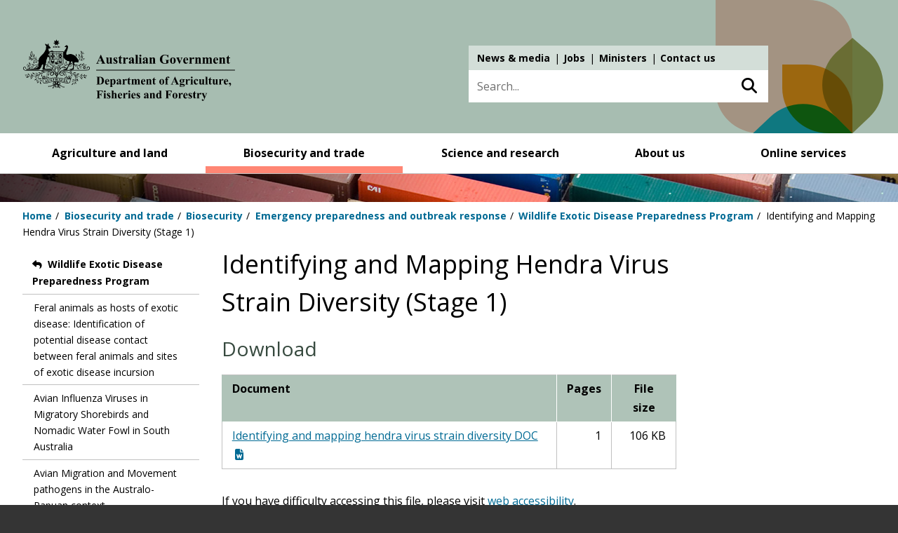

--- FILE ---
content_type: text/html; charset=UTF-8
request_url: https://www.agriculture.gov.au/biosecurity-trade/policy/emergency/wedpp/identifying_and_mapping_hendra_virus_strain_diversity_stage_1
body_size: 12051
content:
<!DOCTYPE html>
<html lang="en" dir="ltr" prefix="og: https://ogp.me/ns#">
  <head>
    <meta charset="utf-8" />
<script async src="https://www.googletagmanager.com/gtag/js?id=G-EFTD1N73JJ"></script>
<script>window.dataLayer = window.dataLayer || [];function gtag(){dataLayer.push(arguments)};gtag("js", new Date());gtag("set", "developer_id.dMDhkMT", true);gtag("config", "G-EFTD1N73JJ", {"groups":"default","page_placeholder":"PLACEHOLDER_page_location"});gtag("config", "DC-10124042", {"groups":"default","page_placeholder":"PLACEHOLDER_page_location"});gtag('config', 'G-0XT7NFV9ZS', {'name': 'govcms'}); gtag('govcms.send', 'pageview', {'anonymizeIp': true})</script>
<meta name="description" content="DownloadDocumentPagesFile size" />
<link rel="canonical" href="https://www.agriculture.gov.au/biosecurity-trade/policy/emergency/wedpp/identifying_and_mapping_hendra_virus_strain_diversity_stage_1" />
<meta name="Generator" content="Drupal 10 (http://drupal.org) + GovCMS (http://govcms.gov.au)" />
<meta name="MobileOptimized" content="width" />
<meta name="HandheldFriendly" content="true" />
<meta name="viewport" content="width=device-width, initial-scale=1.0" />
<link rel="manifest" href="/themes/custom/awe/manifest.json" />
<link rel="apple-touch-icon" sizes="192x192" href="/themes/custom/awe/images/australian-government-logo-192.png" />
<link rel="apple-touch-icon" sizes="512x512" href="/themes/custom/awe/images/australian-government-logo-512.png" />
<link rel="icon" href="/themes/custom/awe/favicon.ico" type="image/vnd.microsoft.icon" />

    <meta property="og:image" content="/themes/custom/awe/images/daff_social_share_image_1024.png">
    <meta property="og:image:type" content="image/png">
    <meta property="og:image:width" content="1024">
    <meta property="og:image:height" content="1024">
    <title>Identifying and Mapping Hendra Virus Strain Diversity (Stage 1) - DAFF</title>
    <link rel="stylesheet" media="all" href="/sites/default/files/css/css_xdaNAo71DDNaOiaZGCmax0rwimM5VXNiJLjbTBFyiGk.css?delta=0&amp;language=en&amp;theme=awe&amp;include=eJx1UEESgzAI_FAmeROJa0yHiCO0al9fW_XQSXtZFnaBAVoQMkskVpdosjRQiKRwiUl1--IVqpShVz5Kt2syY2dzJS5PON3UUI-2R8Gi4YO-SndnuAWx373hjJ5utDbFJHUSLdbawagYzXcwKqzeJOcfUy9bz1ijtAsu_Tzory6TFRm10d_QFG3Ym_zxmhdr7oSP" />
<link rel="stylesheet" media="all" href="/sites/default/files/css/css_cFukjwNHiBQvVHa2dJEbcRG8nESy8wtJv1P7M8IZjdc.css?delta=1&amp;language=en&amp;theme=awe&amp;include=eJx1UEESgzAI_FAmeROJa0yHiCO0al9fW_XQSXtZFnaBAVoQMkskVpdosjRQiKRwiUl1--IVqpShVz5Kt2syY2dzJS5PON3UUI-2R8Gi4YO-SndnuAWx373hjJ5utDbFJHUSLdbawagYzXcwKqzeJOcfUy9bz1ijtAsu_Tzory6TFRm10d_QFG3Ym_zxmhdr7oSP" />
<link rel="stylesheet" media="all" href="//vocabs.ardc.edu.au/apps/assets/vocab_widget/css/vocab_widget_v2.css" />
<link rel="stylesheet" media="all" href="/sites/default/files/css/css_LuRQZ4GJ_49_a33GgW9JI7pnwaX9VkMrB1KUgxZi7NA.css?delta=3&amp;language=en&amp;theme=awe&amp;include=eJx1UEESgzAI_FAmeROJa0yHiCO0al9fW_XQSXtZFnaBAVoQMkskVpdosjRQiKRwiUl1--IVqpShVz5Kt2syY2dzJS5PON3UUI-2R8Gi4YO-SndnuAWx373hjJ5utDbFJHUSLdbawagYzXcwKqzeJOcfUy9bz1ijtAsu_Tzory6TFRm10d_QFG3Ym_zxmhdr7oSP" />
<link rel="stylesheet" media="all" href="/themes/custom/awe/css/global.css?0=&amp;t6z5jg" />
<link rel="stylesheet" media="all" href="/sites/default/files/css/css_cygwm6alTTOrs_7ucTJziRpkwgfESMh1v_IwHOApzgI.css?delta=5&amp;language=en&amp;theme=awe&amp;include=eJx1UEESgzAI_FAmeROJa0yHiCO0al9fW_XQSXtZFnaBAVoQMkskVpdosjRQiKRwiUl1--IVqpShVz5Kt2syY2dzJS5PON3UUI-2R8Gi4YO-SndnuAWx373hjJ5utDbFJHUSLdbawagYzXcwKqzeJOcfUy9bz1ijtAsu_Tzory6TFRm10d_QFG3Ym_zxmhdr7oSP" />
<link rel="stylesheet" media="all" href="/themes/custom/awe/css/infographics.css?0=&amp;t6z5jg" />

    <script src="/sites/default/files/js/js_PyUOi-uAkIeyLdSDdc5NoPQY13bwhhb77DSeD6Svx3Y.js?scope=header&amp;delta=0&amp;language=en&amp;theme=awe&amp;include=eJyFjtEKgzAMRX-otJ8ksV67SNu4Jpvz7-dAZExkL0k455KEFoSUpaesLkpD4GpolbKf7g-01Y_SiksiKaOjja_GUcMvcEUGHhlNtwVsriHSbPFGe9IfoEP9ssfkFvSfU2HvniZ6nSAyCqr5AUac1Ss98TdkkrYPLmMFqpSuvczGUvXkP-UNDC17pQ"></script>
<script src="//vocabs.ardc.edu.au/apps/assets/vocab_widget/js/vocab_widget_v2.js"></script>
<script src="/sites/default/files/js/js_-LWWiwwATNEfMNthaGrvrwLIw9sgNGkUuloa49_NmhY.js?scope=header&amp;delta=2&amp;language=en&amp;theme=awe&amp;include=eJyFjtEKgzAMRX-otJ8ksV67SNu4Jpvz7-dAZExkL0k455KEFoSUpaesLkpD4GpolbKf7g-01Y_SiksiKaOjja_GUcMvcEUGHhlNtwVsriHSbPFGe9IfoEP9ssfkFvSfU2HvniZ6nSAyCqr5AUac1Ss98TdkkrYPLmMFqpSuvczGUvXkP-UNDC17pQ"></script>
<script src="/themes/custom/awe/js/global.js?v=3.3.5" type="module"></script>
<script src="/themes/custom/awe/js/timeline.js?v=3.3.5" defer type="module"></script>
<script src="/themes/custom/awe/js/dashboard.js?v=3.3.5" defer type="module"></script>
<script src="https://www.google.com/recaptcha/api.js?hl=en&amp;render=explicit&amp;onload=drupalRecaptchaOnload" async defer></script>

    <!-- Google Tag Manager in HEAD -->
    <script>
      (function(w,d,s,l,i){
        w[l]=w[l]||[];w[l].push({'gtm.start':
        new Date().getTime(),event:'gtm.js'});var f=d.getElementsByTagName(s)[0],
        j=d.createElement(s),dl=l!='dataLayer'?'&l='+l:'';j.async=true;j.src=
        'https://www.googletagmanager.com/gtm.js?id='+i+dl;f.parentNode.insertBefore(j,f);
      })(window,document,'script','dataLayer','GTM-MKJTHW7');
    </script>
    <!-- End Google Tag Manager -->
    <!-- Hotjar Tracking Code for https://www.awe.gov.au/ -->
    <script>
      (function(h,o,t,j,a,r){
        h.hj=h.hj||function(){(h.hj.q=h.hj.q||[]).push(arguments)};
        h._hjSettings={hjid:2822052,hjsv:6};
        a=o.getElementsByTagName('head')[0];
        r=o.createElement('script');r.async=1;
        r.src=t+h._hjSettings.hjid+j+h._hjSettings.hjsv;
        a.appendChild(r);
      })(window,document,'https://static.hotjar.com/c/hotjar-','.js?sv=');
    </script>
  </head>
  <body class="path-node page-node-type-standard-page">
  <!-- Google Tag Manager (noscript) in BODY -->
  <noscript><iframe src="https://www.googletagmanager.com/ns.html?id=GTM-MKJTHW7"
  height="0" width="0" style="display:none;visibility:hidden"></iframe></noscript>
  <!-- End Google Tag Manager (noscript) -->
  
        <a href="#main-content" class="visually-hidden focusable skip-link">
      Skip to main content
    </a>
        <a href="#block-menu-block-main" class="visually-hidden focusable skip-link">
      Skip to main navigation
    </a>
            <a href="#edit-search-api-fulltext" class="visually-hidden focusable skip-link">
      Skip to search
    </a>
        
      <div class="dialog-off-canvas-main-canvas" data-off-canvas-main-canvas>
    
<div class="layout-container">

  	  
    
  <header id="header" role="banner" >
    <div class="wrapper">
        <div class="region region-header">
    <div class="region-header-inner-wrapper">
        <div id="block-system-branding-block" class="block block-system block-system-branding-block">
  
    
        <div>
          <a href="/" title="Home" rel="home">
                    <div class="site-logo"><img src="/themes/custom/awe/logo.svg" alt="Home" /></div>
        </a>
    </div>
    </div>
<nav role="navigation" aria-labelledby="block-menu-block-top-navigation-main-menu" id="block-menu-block-top-navigation-main" class="block block-menu navigation menu--top-navigation-main">
            
  <h2 class="visually-hidden" id="block-menu-block-top-navigation-main-menu">Top navigation main</h2>
  

        
              <ul class="menu">
                    <li class="menu-item">
        <a href="/about/news" data-drupal-link-system-path="node/19844">News &amp; media</a>
              </li>
                <li class="menu-item">
        <a href="/about/jobs/apply" data-drupal-link-system-path="node/10531">Jobs</a>
              </li>
                <li class="menu-item">
        <a href="https://minister.agriculture.gov.au" title="Ministers link">Ministers</a>
              </li>
                <li class="menu-item">
        <a href="/contact">Contact us</a>
              </li>
        </ul>
  


  </nav>
<div class="views-exposed-form block block-views block-views-exposed-filter-blockall-site-search-page-1" data-drupal-selector="views-exposed-form-all-site-search-page-1" id="block-views-exposed-filter-block-all-site-search-page-1">
  
    
      <form action="/search" method="get" id="views-exposed-form-all-site-search-page-1" accept-charset="UTF-8">
  <div class="form--inline clearfix">
  <div class="js-form-item form-item js-form-type-textfield form-type-textfield js-form-item-search-api-fulltext form-item-search-api-fulltext">
      <label for="edit-search-api-fulltext">Search keyword</label>
        <input placeholder="Search..." data-drupal-selector="edit-search-api-fulltext" type="text" id="edit-search-api-fulltext" name="search_api_fulltext" value="" size="30" maxlength="128" class="form-text" />

        </div>
<div data-drupal-selector="edit-actions" class="form-actions js-form-wrapper form-wrapper" id="edit-actions"><button data-drupal-selector="edit-submit-all-site-search" type="submit" id="edit-submit-all-site-search" value="Search" class="button js-form-submit form-submit">Search</button></div>

</div>

</form>

  </div>

    </div>
  </div>

    </div><!-- .wrapper -->
  </header>
  <div class="nav-wrapper clearfix noindex">

    
          <a class="nav-mobile-link" href="javascript:void(0)"><span>Main menu</span></a>
        
    
      <div class="region region-primary-menu">
    <nav role="navigation" aria-labelledby="block-menu-block-main-menu" class="main-navigation block block-menu navigation menu--awe-main" id="block-menu-block-main">
            
  <h2 class="visually-hidden" id="block-menu-block-main-menu">AWE Main</h2>
  

        
              <ul class="level1 menu nav-menu clearfix">
                            <li class="menu-item menu-item--expanded">
          <div class="menu-item-wrapper">
                <a href="/agriculture-land" title="" data-drupal-link-system-path="node/18708">Agriculture and land</a>
                                                        <button type="button" class="sub-menu-arrow">Toggle menu</button>
                                            </div>
                      <div class="megamenu">
                            <div class="megamenu-groups">
                <div class="megamenu-title">
                <a href="/agriculture-land" title="" class="megamenu-title-link" data-drupal-link-system-path="node/18708">Agriculture and land</a>
                                    <span class="megamenu-description">
                        Building stronger and more sustainable agriculture, fisheries, forestry and land care.
                    </span>
                                </div>

          
                                                                                      <div class="megamenu-group">
                                      <ul class="menu">
                                  <li class="menu-item">
          <div class="menu-item-wrapper">
                <a href="/agriculture-land/animal" title="" data-drupal-link-system-path="node/18717">Animal health</a>
                          </div>
          
                    
                            </li>
                              <li class="menu-item">
          <div class="menu-item-wrapper">
                <a href="/agriculture-land/farm-food-drought/climatechange" title="" data-drupal-link-system-path="node/6901">Climate change and agriculture</a>
                          </div>
          
                    
                            </li>
                              <li class="menu-item">
          <div class="menu-item-wrapper">
                <a href="/agriculture-land/farm-food-drought/drought" title="" data-drupal-link-system-path="node/7670">Drought, disaster and rural support</a>
                          </div>
          
                    
                            </li>
                              <li class="menu-item">
          <div class="menu-item-wrapper">
                <a href="/agriculture-land/farm-food-drought" title="" data-drupal-link-system-path="node/18720">Farming, food and drought</a>
                          </div>
          
                    
                            </li>
                              <li class="menu-item">
          <div class="menu-item-wrapper">
                <a href="/agriculture-land/fisheries" title="" data-drupal-link-system-path="node/18723">Fisheries</a>
                          </div>
          
                    
                            </li>
          
          </ul>
    
  
          </div>
                                                        <div class="megamenu-group">
                                      <ul class="menu">
                                  <li class="menu-item">
          <div class="menu-item-wrapper">
                <a href="/agriculture-land/forestry" title="" data-drupal-link-system-path="node/18725">Forestry</a>
                          </div>
          
                    
                            </li>
                              <li class="menu-item">
          <div class="menu-item-wrapper">
                <a href="/agriculture-land/farm-food-drought/levies" title="">Levies and charges on agricultural products</a>
                          </div>
          
                    
                            </li>
                              <li class="menu-item">
          <div class="menu-item-wrapper">
                <a href="/agriculture-land/farm-food-drought/mouse-infestation" title="">Mouse infestation advice</a>
                          </div>
          
                    
                            </li>
                              <li class="menu-item">
          <div class="menu-item-wrapper">
                <a href="/agriculture-land/plant" title="" data-drupal-link-system-path="node/18716">Plant health</a>
                          </div>
          
                    
                            </li>
          
          </ul>
    
  
          </div>
                  
    
  
          
                                </div>
                          <div class="megamenu-featured-content">
                <div class="views-element-container"><div class="view view-featured-menu-item view-id-featured_menu_item view-display-id-menu_featured_item_block js-view-dom-id-3489652434979e713228b3ac54250ab49dbbcca34a947f6fc839136b5dfa368d">
  
    
      
      <div class="view-content">
          <div>  <img loading="lazy" src="/sites/default/files/MegaMenuImages/xylella-mega-menu.jpg" width="315" height="130" alt="Xylella" />


  <div class="megamenu-featured-content-text">
    <p class="megamenu-featured-content-title">Protect against unwanted plant pests</p>
    <p>Our biosecurity system helps protects us. Everyone has a role in supporting our biosecurity system.</p>
    <p><a href="/biosecurity-trade/pests-diseases-weeds/plant">Find out more</a></p>
  </div>
</div>

    </div>
  
          </div>
</div>

              </div>
                        </div>
                  </li>
                              <li class="menu-item menu-item--expanded">
          <div class="menu-item-wrapper">
                <a href="/biosecurity-trade" title="" data-drupal-link-system-path="node/18711">Biosecurity and trade</a>
                                                        <button type="button" class="sub-menu-arrow">Toggle menu</button>
                                            </div>
                      <div class="megamenu">
                            <div class="megamenu-groups">
                <div class="megamenu-title">
                <a href="/biosecurity-trade" class="megamenu-title-link" title="" data-drupal-link-system-path="node/18711">Biosecurity and trade</a>
                                </div>

          
                                                                                      <div class="megamenu-group">
                                      <ul class="menu">
                                  <li class="menu-item">
          <div class="menu-item-wrapper">
                <a href="/biosecurity-trade/aircraft-vessels-military" title="" data-drupal-link-system-path="node/3441">Aircraft, vessels and military</a>
                          </div>
          
                    
                            </li>
                              <li class="menu-item">
          <div class="menu-item-wrapper">
                <a href="/biosecurity-trade/policy" title="" data-drupal-link-system-path="node/18727">Biosecurity policy</a>
                          </div>
          
                    
                            </li>
                              <li class="menu-item">
          <div class="menu-item-wrapper">
                <a href="/biosecurity-trade/cats-dogs" title="" data-drupal-link-system-path="node/18718">Cats and dogs</a>
                          </div>
          
                    
                            </li>
                              <li class="menu-item">
          <div class="menu-item-wrapper">
                <a href="/biosecurity-trade/export" title="" data-drupal-link-system-path="node/18721">Exporting</a>
                          </div>
          
                    
                            </li>
                              <li class="menu-item">
          <div class="menu-item-wrapper">
                <a href="/biosecurity-trade/import" title="" data-drupal-link-system-path="node/18726">Importing</a>
                          </div>
          
                    
                            </li>
          
          </ul>
    
  
          </div>
                                                        <div class="megamenu-group">
                                      <ul class="menu">
                                  <li class="menu-item">
          <div class="menu-item-wrapper">
                <a href="/biosecurity-trade/pests-diseases-weeds" title="" data-drupal-link-system-path="node/18722">Pests, diseases and weeds</a>
                          </div>
          
                    
                            </li>
                              <li class="menu-item">
          <div class="menu-item-wrapper">
                <a href="/biosecurity-trade/policy/australia/public-awareness" title="" data-drupal-link-system-path="node/3911">Public awareness and education</a>
                          </div>
          
                    
                            </li>
                              <li class="menu-item">
          <div class="menu-item-wrapper">
                <a href="/biosecurity-trade/market-access-trade" title="" data-drupal-link-system-path="node/18724">Trade and market access</a>
                          </div>
          
                    
                            </li>
                              <li class="menu-item">
          <div class="menu-item-wrapper">
                <a href="/biosecurity-trade/travelling" title="" data-drupal-link-system-path="node/18719">Travelling or sending goods to Australia</a>
                          </div>
          
                    
                            </li>
                              <li class="menu-item">
          <div class="menu-item-wrapper">
                <a href="/biosecurity-trade/pests-diseases-weeds/report" title="" data-drupal-link-system-path="node/274">Report a concern</a>
                          </div>
          
                    
                            </li>
          
          </ul>
    
  
          </div>
                  
    
  
          
                                </div>
                          <div class="megamenu-featured-content">
                <div class="views-element-container"><div class="view view-featured-menu-item view-id-featured_menu_item view-display-id-menu_featured_item_block js-view-dom-id-d22a76d91ef8a5f1dc5343c3729e2bd4210d4f873f14f5fda9cd0c1b9b1e65e7">
  
    
      
      <div class="view-content">
          <div>  <img loading="lazy" src="/sites/default/files/MegaMenuImages/bmsb-mega-315.jpg" width="315" height="130" alt="Brown marmorated stink bug" />


  <div class="megamenu-featured-content-text">
    <p class="megamenu-featured-content-title">BMSB Seasonal Measures</p>
    <p>Australia has strengthened seasonal measures to manage the risk of BMSB.</p>
    <p><a href="/bmsb">View our seasonal measures</a></p>
  </div>
</div>

    </div>
  
          </div>
</div>

              </div>
                        </div>
                  </li>
                              <li class="menu-item menu-item--expanded">
          <div class="menu-item-wrapper">
                <a href="/science-research" title="" data-drupal-link-system-path="node/18713">Science and research</a>
                                                        <button type="button" class="sub-menu-arrow">Toggle menu</button>
                                            </div>
                      <div class="megamenu">
                            <div class="megamenu-groups">
                <div class="megamenu-title">
                <a href="/science-research" title="" class="megamenu-title-link" data-drupal-link-system-path="node/18713">Science and research</a>
                                    <span class="megamenu-description">
                        Undertaking research and collecting data to support informed decisions and policies.
                    </span>
                                </div>

          
                                                                                      <div class="megamenu-group">
                                      <ul class="menu">
                                  <li class="menu-item">
          <div class="menu-item-wrapper">
                <a href="/abares" title="" data-drupal-link-system-path="node/688">Australian Bureau of Agricultural and Resource Economics and Sciences (ABARES)</a>
                          </div>
          
                    
                            </li>
                              <li class="menu-item">
          <div class="menu-item-wrapper">
                <a href="/science-research/pic" title="" data-drupal-link-system-path="node/20848">Plant Innovation Centre</a>
                          </div>
          
                    
                            </li>
          
          </ul>
    
  
          </div>
                                                        
    
  
          
                                </div>
                          <div class="megamenu-featured-content">
                <div class="views-element-container"><div class="view view-featured-menu-item view-id-featured_menu_item view-display-id-menu_featured_item_block js-view-dom-id-14012245fc86eb8ec6bd69fe3adf4abd2ee1738b7a3fdd72d410ad1b2f399ddf">
  
    
      
      <div class="view-content">
          <div>  <img loading="lazy" src="/sites/default/files/MegaMenuImages/abares-mega-menu_0_0.png" width="315" height="130" alt="Abares" />


  <div class="megamenu-featured-content-text">
    <p class="megamenu-featured-content-title">ABARES Insights</p>
    <p>Get &#039;snapshots’  of agricultural, forestry and fisheries industries, or analysis of key issues. </p>
    <p><a href="/abares/products/insights">Find out more</a></p>
  </div>
</div>

    </div>
  
          </div>
</div>

              </div>
                        </div>
                  </li>
                              <li class="menu-item menu-item--expanded">
          <div class="menu-item-wrapper">
                <a href="/about" title="" data-drupal-link-system-path="node/18714">About us</a>
                                                        <button type="button" class="sub-menu-arrow">Toggle menu</button>
                                            </div>
                      <div class="megamenu">
                            <div class="megamenu-groups">
                <div class="megamenu-title">
                <a href="/about" title="" class="megamenu-title-link" data-drupal-link-system-path="node/18714">About us</a>
                                    <span class="megamenu-description">
                        We enhance our agricultural industries and trade, and manage the threat of biosecurity risks to Australia.
                    </span>
                                </div>

          
                                                                                      <div class="megamenu-group">
                                      <ul class="menu">
                                  <li class="menu-item">
          <div class="menu-item-wrapper">
                <a href="/about/reporting" title="" data-drupal-link-system-path="node/10615">Accountability and reporting</a>
                          </div>
          
                    
                            </li>
                              <li class="menu-item">
          <div class="menu-item-wrapper">
                <a href="/about/assistance-grants-tenders" title="" data-drupal-link-system-path="node/10639">Assistance, grants and tenders</a>
                          </div>
          
                    
                            </li>
                              <li class="menu-item">
          <div class="menu-item-wrapper">
                <a href="/about/contact" title="" data-drupal-link-system-path="node/10624">Contact us</a>
                          </div>
          
                    
                            </li>
                              <li class="menu-item">
          <div class="menu-item-wrapper">
                <a href="/about/fees" title="" data-drupal-link-system-path="node/18744">Fees and charges</a>
                          </div>
          
                    
                            </li>
                              <li class="menu-item">
          <div class="menu-item-wrapper">
                <a href="/about/news" title="" data-drupal-link-system-path="node/19844">News and media</a>
                          </div>
          
                    
                            </li>
                              <li class="menu-item">
          <div class="menu-item-wrapper">
                <a href="/about/commitment" title="" data-drupal-link-system-path="node/10542">Our commitment to you</a>
                          </div>
          
                    
                            </li>
          
          </ul>
    
  
          </div>
                                                        <div class="megamenu-group">
                                      <ul class="menu">
                                  <li class="menu-item">
          <div class="menu-item-wrapper">
                <a href="/about/payments" title="" data-drupal-link-system-path="node/7543">Payments</a>
                          </div>
          
                    
                            </li>
                              <li class="menu-item">
          <div class="menu-item-wrapper">
                <a href="/about/jobs" title="" data-drupal-link-system-path="node/10605">People and jobs</a>
                          </div>
          
                    
                            </li>
                              <li class="menu-item">
          <div class="menu-item-wrapper">
                <a href="/about/publications" title="" data-drupal-link-system-path="node/10502">Publications</a>
                          </div>
          
                    
                            </li>
                              <li class="menu-item">
          <div class="menu-item-wrapper">
                <a href="/about/what-we-do" title="" data-drupal-link-system-path="node/10627">What we do</a>
                          </div>
          
                    
                            </li>
                              <li class="menu-item">
          <div class="menu-item-wrapper">
                <a href="/about/who-we-are" title="" data-drupal-link-system-path="node/10564">Who we are</a>
                          </div>
          
                    
                            </li>
          
          </ul>
    
  
          </div>
                  
    
  
          
                                </div>
                          <div class="megamenu-featured-content">
                <div class="views-element-container"><div class="view view-featured-menu-item view-id-featured_menu_item view-display-id-menu_featured_item_block js-view-dom-id-63468e9776073e4fd0e3af7dbe68943c9a5be136d6f95d79286b8cf336c1311e">
  
    
      
      <div class="view-content">
          <div>  <img loading="lazy" src="/sites/default/files/MegaMenuImages/mega-menu-budget-25-26.png" width="315" height="130" alt="Budget 2025-26" />


  <div class="megamenu-featured-content-text">
    <p class="megamenu-featured-content-title">Budget 2025-26</p>
    <p>The 2025–26 Portfolio Budget Statements were released on 25 March 2025.</p>
    <p><a href="/about/reporting/budget">Find out more</a></p>
  </div>
</div>

    </div>
  
          </div>
</div>

              </div>
                        </div>
                  </li>
                              <li class="menu-item">
          <div class="menu-item-wrapper">
                <a href="/online-services" title="" data-drupal-link-system-path="node/18715">Online services</a>
                          </div>
                      <div class="megamenu">
                            <div class="megamenu-groups">
                <div class="megamenu-title">
                <a href="/online-services" title="" class="megamenu-title-link" data-drupal-link-system-path="node/18715">Online services</a>
                                    <span class="megamenu-description">
                        We do business with you using online platforms. This makes it easier for you to meet your legal requirements.
                    </span>
                                </div>

          
                    
                                </div>
                        </div>
                  </li>
          
          </ul>
    
  


  </nav>

  </div>

  </div>

        <div class="page-snippet" aria-hidden="true">
      <img src="/themes/custom/awe/images/snippets/biotrade.jpeg" width="1952" height="85" alt="Department of Agriculture" typeof="Image">
    </div>
    
    <div class="region region-breadcrumb">
    <div id="block-system-breadcrumb-block" class="block block-system block-system-breadcrumb-block">
  
    
        <nav class="breadcrumb" role="navigation" aria-labelledby="system-breadcrumb">
    <h2 id="system-breadcrumb" class="visually-hidden">Breadcrumb</h2>
    <ol>
          <li>
                  <a href="/">Home</a>
              </li>
          <li>
                  <a href="/biosecurity-trade">Biosecurity and trade</a>
              </li>
          <li>
                  <a href="/biosecurity-trade/policy">Biosecurity</a>
              </li>
          <li>
                  <a href="/biosecurity-trade/policy/emergency">Emergency preparedness and outbreak response</a>
              </li>
          <li>
                  <a href="/biosecurity-trade/policy/emergency/wedpp">Wildlife Exotic Disease Preparedness Program</a>
              </li>
          <li>
                  Identifying and Mapping Hendra Virus Strain Diversity (Stage 1)
              </li>
        </ol>
  </nav>

  </div>

  </div>


    <main role="main">
    <a id="main-content" tabindex="-1"></a>
    
      <div class="wrapper">

            <aside class="layout-sidebar-first" role="complementary">
                    <div class="region region-sidebar-first">
    <nav role="navigation" aria-labelledby="block-menu-block-secondary-biosecurity-menu" id="block-menu-block-secondary-biosecurity" class="block block-menu navigation menu--secondary-biosecurity">
            
  <h2 class="visually-hidden" id="block-menu-block-secondary-biosecurity-menu">Sidebar first - Biosecurity</h2>
  

        
              <ul class="menu">
                    <li class="menu-item menu-item--expanded menu-item--active-trail">
        <a href="/biosecurity-trade/policy/emergency/wedpp" data-drupal-link-system-path="node/4861">Wildlife Exotic Disease Preparedness Program</a>
                                <ul class="menu">
                    <li class="menu-item">
        <a href="/biosecurity-trade/policy/emergency/wedpp/animal-plant-health-emergency-wedpp-feral_animals_as_hosts_of_exotic_disease_identification_of_potential_disease_contact" data-drupal-link-system-path="node/4862">Feral animals as hosts of exotic disease: Identification of potential disease contact between feral animals and sites of exotic disease incursion</a>
              </li>
                <li class="menu-item">
        <a href="/biosecurity-trade/policy/emergency/wedpp/avian-influenza-migratory-shorebirds-nomadic-water-fowl" data-drupal-link-system-path="node/4863">Avian Influenza Viruses in Migratory Shorebirds and Nomadic Water Fowl in South Australia</a>
              </li>
                <li class="menu-item">
        <a href="/biosecurity-trade/policy/emergency/wedpp/avian-migration-movement" data-drupal-link-system-path="node/4864">Avian Migration and Movement pathogens in the Australo-Papuan context</a>
              </li>
                <li class="menu-item">
        <a href="/biosecurity-trade/policy/emergency/wedpp/awhn_oie_report_2004" data-drupal-link-system-path="node/4865">AWHN OIE Report 2004</a>
              </li>
                <li class="menu-item">
        <a href="/biosecurity-trade/policy/emergency/wedpp/awhn_oie_report_2005" data-drupal-link-system-path="node/4866">AWHN OIE Report 2005</a>
              </li>
                <li class="menu-item">
        <a href="/biosecurity-trade/policy/emergency/wedpp/destroy_and_let_lie_disposal_project" data-drupal-link-system-path="node/4867">Destroy and Let Lie Disposal Project</a>
              </li>
                <li class="menu-item">
        <a href="/biosecurity-trade/policy/emergency/wedpp/development-validation-newcastle-disease" data-drupal-link-system-path="node/4868">Development and Validation - Newcastle Disease</a>
              </li>
                <li class="menu-item">
        <a href="/biosecurity-trade/policy/emergency/wedpp/leishmania-in-nt" data-drupal-link-system-path="node/4876">Field Surveillance and Monitoring - Leishmania in the Northern Territory</a>
              </li>
                <li class="menu-item">
        <a href="/biosecurity-trade/policy/emergency/wedpp/final_report_preparing_australia_by_preparing_papua_new_guinea" data-drupal-link-system-path="node/4870">Final report: preparing Australia by preparing Papua New Guinea</a>
              </li>
                <li class="menu-item">
        <a href="/biosecurity-trade/policy/emergency/wedpp/incorporation_of_gis_mapping_software_in_the_national_wildlife_surveillance_database" data-drupal-link-system-path="node/4875">GIS Mapping Software in National Surveillance Database</a>
              </li>
                <li class="menu-item">
        <a href="/biosecurity-trade/policy/emergency/wedpp/hendra-mapping" data-drupal-link-system-path="node/4871">Identifying and Mapping Hendra virus</a>
              </li>
                <li class="menu-item">
        <a href="/biosecurity-trade/policy/emergency/wedpp/identifying-mapping-hendra-virus" data-drupal-link-system-path="node/4873">Identifying and Mapping Hendra Virus (2)</a>
              </li>
                <li class="menu-item menu-item--active-trail">
        <a href="/biosecurity-trade/policy/emergency/wedpp/identifying_and_mapping_hendra_virus_strain_diversity_stage_1" data-drupal-link-system-path="node/4872" class="is-active" aria-current="page">Identifying and Mapping Hendra Virus Strain Diversity (Stage 1)</a>
              </li>
                <li class="menu-item">
        <a href="/biosecurity-trade/policy/emergency/wedpp/improving_the_relevance_and_efficiency_of_wild_bird_suveillance_for_avian_influenza" data-drupal-link-system-path="node/4874">Improving the Relevance and Efficiency of Wild Bird Surveillance for AI</a>
              </li>
                <li class="menu-item">
        <a href="/biosecurity-trade/policy/emergency/wedpp/reservoirs-of-infection" data-drupal-link-system-path="node/4878">Reservoirs of Infection: The Epidemiological Characteristics of an Emerging Pathogen</a>
              </li>
                <li class="menu-item">
        <a href="/biosecurity-trade/policy/emergency/wedpp/summary_report" data-drupal-link-system-path="node/4553">Summary Report - Contraceptives Pigs</a>
              </li>
                <li class="menu-item">
        <a href="/biosecurity-trade/policy/emergency/wedpp/summary_report_-_feral_pigs_disease_spread" data-drupal-link-system-path="node/4554">Summary Report - pigs disease spread</a>
              </li>
        </ul>
  
              </li>
        </ul>
  


  </nav>

  </div>

              </aside>
      
            
      <div class="layout-content sidebar-left">
          <div class="region region-content">
    <div id="block-page-title-block" class="block block-core block-page-title-block">
  
    
      
  <h1 class="page-title"><span class="field field--name-title field--type-string field--label-hidden">Identifying and Mapping Hendra Virus Strain Diversity (Stage 1)</span>
</h1>


  </div>
<div class="views-element-container block block-views block-views-blockright-column-box-block-archived" id="block-views-block-right-column-box-block-archived">
  
    
      <div><div class="view view-right-column-box view-id-right_column_box view-display-id-block_archived js-view-dom-id-8a988543df5a63f18a8f722e42c055544fbbd36f8a518f5b67eb562385e11eb7">
  
    
      
  
          </div>
</div>

  </div>
<div id="block-system-main-block" class="block block-system block-system-main-block">
  
    
      
<article class="node node--type-standard-page node--promoted node--view-mode-full">

  
    

  
  <div class="node__content">
    
            <div class="clearfix text-formatted field field--name-body field--type-text-with-summary field--label-hidden field__item">
                
				
				                
                
                
                <div id="ctl00_PlaceHolderMain_ctl01__ControlWrapper_RichHtmlField" class="ms-rtestate-field" style="display:inline" aria-labelledby="ctl00_PlaceHolderMain_ctl01_label"><h2>Download</h2><table border="1" cellspacing="0" cellpadding="0" width="100%"><thead><tr><th>Document</th><th class="center">Pages</th><th class="center">File size</th></tr></thead><tbody><tr><td><a href="/sites/default/files/sitecollectiondocuments/animal-plant/emergency/wildlifeexoticdiseaseprogram/08-09/identify-mapping-hendra.doc">Identifying and mapping hendra virus strain diversity DOC</a> <img src="/sites/default/files/SiteCollectionImages/common/msword.gif" alt></td><td align="right">1</td><td align="right">106&nbsp;KB</td></tr></tbody></table><p>If you have difficulty accessing this&nbsp;file, please visit 
   <a href="/about/accessibility" title="web accessibility" target="_blank">web accessibility</a>.</p><h2>Online version</h2><h3>​Background</h3><p>Hendra virus (HeV) was first described in 1994 following the outbreak of a novel disease fatally affecting horses and humans in south-east Queensland. Sporadic outbreaks continue to be identified (in 1999, 2004, 2006 &amp; 2007), with a total of 30 equine known cases (75% CFR) and 4 known human cases (50% CFR) to date.</p><p>Bats (flying foxes) have been identified as the natural host of the virus.</p><p>A closely related virus (Nipah virus - NiV) was responsible for a major outbreak of disease in pigs and humans in Malaysia in 1998-9, and more recently has been identified as the cause of seasonal clusters of human disease (with a 75% case fatality rate) in Bangladesh. The strains of Nipah virus identified in Bangladesh differ genetically from those identified in Malaysia, and feature direct bat-human and human-human transmission. In Australia, the existence of Hendra virus strain variation became evident in a recent equine case which was initially mis-diagnosed by animal health authorities, but subsequently confirmed as a ‘variant’ strain of HeV.</p><p>The 'Henipavirus Research Adoption Forum' held by the Australian Biosecurity CRC in July 2007 brought together over 40 delegates from a range of research end-users. Facilitated discussion sessions reviewed both national and international henipavirus research to date, identified gaps in existing knowledge, and proposed future research priorities. There was a consensus by end-users that more information on the ecology of Hendra virus was needed before changes to policy and/or practice could occur. In identifying the most significant research gaps and the highest priorities for further research, there was broad agreement on the need to better understand the extent of HeV strain variation in bats in the Australian region, and associated variability in transmission efficiency and pathogenicity.</p><p>Previous attempts to recover Hendra virus/nucleotide sequence from bats in Australia have had limited success. However, our understanding of HeV infection dynamics in bats, in conjunction with sampling and diagnostic approaches to maximize test sensitivity has significantly advanced in recent years.</p><p>In this proposal, the key research question is ‘What is the diversity of Hendra viruses occurring in Australia’.</p><h3>Objectives</h3><ul><li>sample populations of bats at multiple times and locations</li><li>screen pooled urine/faecal samples by PCR using a ‘generic’ HeV primer set</li><li>map the diversity of identified strains using phylogenetic analyses</li><li>convey findings to end-users to inform risk management and diagnostic test improvements.</li></ul>​</div>
                
                
                </div>
      
  </div>

</article>

  </div>
<div id="block-block-content-section-contact" class="block block-block-content block-block-content09442a08-383f-4e6b-ba59-8372d40043e2">
  
    
      
            <div class="clearfix text-formatted field field--name-body field--type-text-with-summary field--label-hidden field__item"><div class="box-3">
<h2>General enquiries</h2>

<p><strong>Call <a href="tel:1800900090">1800 900 090</a></strong></p>

<p><a href="/about/contact">Contact us online</a></p>

<p><a data-entity-substitution="canonical" data-entity-type="node" data-entity-uuid="623be278-9d70-4e78-abd9-c46ebc5d3154" href="/biosecurity-trade/pests-diseases-weeds/report" title="Report a pest or disease concern">Report a biosecurity concern</a></p>
</div>
</div>
      
  </div>

  </div>

      </div>
            <aside class="layout-sidebar-second" role="complementary">
                    <div class="region region-sidebar-second">
    <div class="views-element-container block block-views block-views-blockright-column-box-block-1" id="block-views-block-right-column-box-block-1">
  
    
      <div><div class="view view-right-column-box view-id-right_column_box view-display-id-block_1 js-view-dom-id-7c117ba03649c9f439093c4d196397c7da17fde3e1faca48bfa8c99ec0d5d30f">
  
    
      
      <div class="view-content">
          <div></div>

    </div>
  
          </div>
</div>

  </div>

  </div>

              </aside>
      
      </div><!-- .wrapper -->

    
  </main>
        <div class="after-page-content" >
				    <div class="region region-after-content">
    <div id="block-wasthispagehelpful" class="block block-block-content block-block-content6c6347d3-5f20-4619-a860-e06aaf806932">
  
    
      
            <div class="field field--name-field-form field--type-webform field--label-hidden field__item"><span id="webform-submission-was-this-page-helpful-block-content-15-form-ajax-content"></span><div id="webform-submission-was-this-page-helpful-block-content-15-form-ajax" class="webform-ajax-form-wrapper" data-effect="fade" data-progress-type="throbber"><form class="webform-submission-form webform-submission-add-form webform-submission-was-this-page-helpful-form webform-submission-was-this-page-helpful-add-form webform-submission-was-this-page-helpful-block_content-15-form webform-submission-was-this-page-helpful-block_content-15-add-form webform-submission-was-this-page-helpful-block-content-15-add-form js-webform-details-toggle webform-details-toggle" data-drupal-selector="webform-submission-was-this-page-helpful-block-content-15-add-form" action="/biosecurity-trade/policy/emergency/wedpp/identifying_and_mapping_hendra_virus_strain_diversity_stage_1" method="post" id="webform-submission-was-this-page-helpful-block-content-15-add-form" accept-charset="UTF-8">
  
  <input data-drupal-selector="edit-page-url" type="hidden" name="page_url" value="https://www.agriculture.gov.au/biosecurity-trade/policy/emergency/wedpp/identifying_and_mapping_hendra_virus_strain_diversity_stage_1" />
<div class="js-webform-states-hidden js-form-wrapper" data-drupal-states="{&quot;invisible&quot;:{&quot;.webform-submission-was-this-page-helpful-block_content-15-add-form :input[name=\u0022skip\u0022]&quot;:{&quot;checked&quot;:true}}}"><div class="js-form-item form-item js-form-type-webform-markup form-type-webform-markup js-form-item-thank-you-message form-item-thank-you-message form-no-label" id="edit-thank-you-message">
        Thanks for your feedback.
        </div>
</div><div class="js-webform-states-hidden js-form-wrapper" data-drupal-states="{&quot;visible&quot;:{&quot;.webform-submission-was-this-page-helpful-block_content-15-add-form :input[name=\u0022skip\u0022]&quot;:{&quot;checked&quot;:true}}}"><div class="js-form-item form-item js-form-type-webform-markup form-type-webform-markup js-form-item-after-skip form-item-after-skip form-no-label" id="edit-after-skip">
        Thanks! Your feedback has been submitted.
        </div>
</div><div class="js-webform-states-hidden js-form-item form-item js-form-type-textarea form-type-textarea js-form-item-tell-us-more form-item-tell-us-more">
      <label for="edit-tell-us-more">Please tell us more in your own words (do not provide personal details)</label>
        <div class="form-textarea-wrapper">
  <textarea data-drupal-selector="edit-tell-us-more" data-drupal-states="{&quot;invisible&quot;:{&quot;.webform-submission-was-this-page-helpful-block_content-15-add-form :input[name=\u0022skip\u0022]&quot;:{&quot;checked&quot;:true}}}" id="edit-tell-us-more" name="tell_us_more" rows="5" cols="60" class="form-textarea resize-vertical"></textarea>
</div>

        </div>
<div class="js-webform-states-hidden js-form-wrapper" data-drupal-states="{&quot;invisible&quot;:{&quot;.webform-submission-was-this-page-helpful-block_content-15-add-form :input[name=\u0022skip\u0022]&quot;:{&quot;checked&quot;:true}}}"><div class="js-form-item form-item js-form-type-processed-text form-type-processed-text js-form-item- form-item- form-no-label" id="edit-post-form-element">
        <p>We aren't able to respond to your individual comments or questions.<br>
To contact us directly <a href="/about/contactus">phone us</a> or submit an <a href="/about/contactus">online inquiry</a></p>

        </div>
</div><div class="js-webform-states-hidden webform-flexbox js-webform-flexbox js-form-wrapper form-wrapper" data-drupal-selector="edit-captcha-box" data-drupal-states="{&quot;invisible&quot;:{&quot;.webform-submission-was-this-page-helpful-block_content-15-add-form :input[name=\u0022skip\u0022]&quot;:{&quot;checked&quot;:true}}}" id="edit-captcha-box"><div class="webform-flex webform-flex--1"><div class="webform-flex--container">

                    <fieldset  data-drupal-selector="edit-captcha" class="captcha captcha-type-challenge--recaptcha" data-nosnippet>
          <legend class="captcha__title js-form-required form-required">
            CAPTCHA
          </legend>
                  <div class="captcha__element">
            <input data-drupal-selector="edit-captcha-sid" type="hidden" name="captcha_sid" value="54194283" />
<input data-drupal-selector="edit-captcha-token" type="hidden" name="captcha_token" value="qsc_jVf7S3fbpdyR6HQsMXSY5gKkxF5wzV57mExtddI" />
<input data-drupal-selector="edit-captcha-response" type="hidden" name="captcha_response" value="" />
<div class="g-recaptcha" data-sitekey="6Lc-y5AUAAAAAEC9gP0IbAF73dDJ9hY8-Haybcfp" data-theme="light" data-type="image"></div><input data-drupal-selector="edit-captcha-cacheable" type="hidden" name="captcha_cacheable" value="1" />

          </div>
                      <div class="captcha__description description">This question is for testing whether or not you are a human visitor and to prevent automated spam submissions.</div>
                              </fieldset>
            </div></div></div>
<div class="js-webform-states-hidden js-form-item form-item js-form-type-textfield form-type-textfield js-form-item-was-this-page-helpful form-item-was-this-page-helpful form-no-label">
      <label for="edit-was-this-page-helpful" class="visually-hidden">Was this page helpful</label>
        <input data-drupal-selector="edit-was-this-page-helpful" type="text" id="edit-was-this-page-helpful" name="was_this_page_helpful" value="" size="60" maxlength="255" class="form-text" data-drupal-states="{&quot;invisible&quot;:{&quot;.webform-submission-was-this-page-helpful-block_content-15-add-form :input[name=\u0022skip\u0022]&quot;:{&quot;checked&quot;:true}}}" />

        </div>
<div class="visually-hidden verify js-form-item form-item js-form-type-processed-text form-type-processed-text js-form-item- form-item- form-no-label" id="edit-verify">
        <p style="color: #cc0000; font-size: 1.25rem;">Please verify that you are not a robot.</p>

        </div>
<div class="margin-top-30 js-webform-states-hidden js-form-wrapper form-wrapper" data-drupal-selector="edit-container" data-drupal-states="{&quot;invisible&quot;:{&quot;.webform-submission-was-this-page-helpful-block_content-15-add-form :input[name=\u0022skip\u0022]&quot;:{&quot;checked&quot;:true}}}" id="edit-container"><div class="js-webform-states-hidden form-actions webform-actions js-form-wrapper form-wrapper" data-drupal-selector="edit-actions" data-drupal-states="{&quot;invisible&quot;:{&quot;.webform-submission-was-this-page-helpful-block_content-15-add-form :input[name=\u0022skip\u0022]&quot;:{&quot;checked&quot;:true}}}" id="edit-actions"><button class="webform-button--submit button button--primary js-form-submit form-submit" data-drupal-selector="edit-actions-submit" data-disable-refocus="true" type="submit" id="edit-actions-submit" name="op" value="Submit">Submit</button>
</div>
<fieldset data-drupal-selector="edit-skip" class="js-webform-states-hidden radios--wrapper fieldgroup form-composite webform-composite-hidden-title js-webform-type-radios webform-type-radios js-form-item form-item js-form-wrapper form-wrapper" id="edit-skip--wrapper" data-drupal-states="{&quot;invisible&quot;:{&quot;.webform-submission-was-this-page-helpful-block_content-15-add-form :input[name=\u0022skip\u0022]&quot;:{&quot;checked&quot;:true}}}">
      <legend id="edit-skip--wrapper-legend">
    <span class="visually-hidden fieldset-legend">Skip</span>
  </legend>
  <div class="fieldset-wrapper">
                <div id="edit-skip" class="js-webform-radios webform-options-display-one-column form-radios"><div class="js-form-item form-item js-form-type-radio form-type-radio js-form-item-skip form-item-skip">
        <input data-drupal-selector="edit-skip-yes" type="radio" id="edit-skip-yes" name="skip" value="Yes" class="form-radio" />

        <label for="edit-skip-yes" class="option">Skip</label>
      </div>
</div>

          </div>
</fieldset>
</div>
<input autocomplete="off" data-drupal-selector="form-6df7fpi4cz5cjed9tfsrvqxzitkjxtgbu-vz-zqnr8i" type="hidden" name="form_build_id" value="form-6Df7fPI4Cz5cJED9tfsrvQXziTkJxTgbU_VZ_ZQnR8I" />
<input data-drupal-selector="edit-webform-submission-was-this-page-helpful-block-content-15-add-form" type="hidden" name="form_id" value="webform_submission_was_this_page_helpful_block_content_15_add_form" />


  
</form>
</div></div>
      
  </div>

  </div>

			</div>
  
      <footer id="footer" role="contentinfo">
      <div class="wrapper">
          <div class="region region-footer">
    <div class="views-element-container block block-views block-views-blockdate-content-block-aw" id="block-views-block-date-content-block-aw">
  
    
      <div><div class="view view-date-content view-id-date_content view-display-id-block_aw js-view-dom-id-ee030670f6a438507dce38dafd294d5d8bc3b8f7f75b6a0e7e794d52fdf1a2cf">
  
    
      
      <div class="view-content">
          <div class="views-row"><div class="views-field views-field-changed"><span class="views-label views-label-changed">Page last updated: </span><span class="field-content"><time datetime="2019-11-04T18:51:03+11:00" class="datetime">04 November 2019</time>
</span></div></div>

    </div>
  
          </div>
</div>

  </div>
<div class="footer-acknowledgement block block-block-content block-block-content4fa4f9cb-5ded-47d7-bf58-ab140ff858e3" id="block-block-content-4fa4f9cb-5ded-47d7-bf58-ab140ff858e3">
  
    
      
            <div class="clearfix text-formatted field field--name-body field--type-text-with-summary field--label-hidden field__item"><p>We acknowledge the continuous connection of First Nations Traditional Owners and Custodians to the lands, seas and waters of Australia. We recognise their care for and cultivation of Country. We pay respect to Elders past and present, and recognise their knowledge and contribution to the productivity, innovation and sustainability of Australia’s agriculture, fisheries and forestry industries.</p><p>Artwork: <em>Protecting our Country, Growing our Future</em><br>© Amy Allerton, contemporary Aboriginal Artist of the Gumbaynggirr, Bundjalung and Gamilaroi nations.</p></div>
      
  </div>
<nav role="navigation" aria-labelledby="block-menu-block-footer-menu" id="block-menu-block-footer" class="block block-menu navigation menu--footer">
            
  <h2 class="visually-hidden" id="block-menu-block-footer-menu">Footer</h2>
  

        
              <ul class="menu">
                    <li class="menu-item">
        <a href="/about/contact" data-drupal-link-system-path="node/10624">Contact us</a>
              </li>
                <li class="menu-item">
        <a href="/about/commitment/accessibility" data-drupal-link-system-path="node/2501">Accessibility</a>
              </li>
                <li class="menu-item">
        <a href="/about/disclaimer" data-drupal-link-system-path="node/6605">Disclaimer</a>
              </li>
                <li class="menu-item">
        <a href="/about/commitment/privacy" data-drupal-link-system-path="node/10626">Privacy</a>
              </li>
                <li class="menu-item">
        <a href="/about/reporting/freedom-of-information" data-drupal-link-system-path="node/10561">FOI</a>
              </li>
        </ul>
  


  </nav>
<div class="footer-acknowledgement block block-block-content block-block-content2b1948e6-2898-4c91-9f71-296b3a4aefc7" id="block-block-content-footer-text">
  
    
      
            <div class="clearfix text-formatted field field--name-body field--type-text-with-summary field--label-hidden field__item"><p><a href="/about/copyright">© Department of Agriculture, Fisheries and Forestry</a></p><div class="social-media-bar"><a class="facebook" href="https://www.facebook.com/daffgov/" title="Find us on Facebook"><span class="visually-hidden">Facebook</span></a> <a class="twitter" href="https://x.com/DAFFgov" title="Find us on X"><span class="visually-hidden">X</span></a> <a class="linkedin" href="https://www.linkedin.com/company/australian-department-of-agriculture-fisheries-and-forestry" title="Find us on LinkedIn"><span class="visually-hidden">LinkedIn</span></a> <a class="instagram" href="https://www.instagram.com/daffgov/" title="Find us on Instagram"><span class="visually-hidden">Instagram</span></a></div></div>
      
  </div>

  </div>

      </div><!-- .wrapper -->
    </footer>
  
</div>
  </div>

    
    <script type="application/json" data-drupal-selector="drupal-settings-json">{"path":{"baseUrl":"\/","pathPrefix":"","currentPath":"node\/4872","currentPathIsAdmin":false,"isFront":false,"currentLanguage":"en"},"pluralDelimiter":"\u0003","suppressDeprecationErrors":true,"ajaxPageState":{"libraries":"[base64]","theme":"awe","theme_token":null},"ajaxTrustedUrl":{"form_action_p_pvdeGsVG5zNF_XLGPTvYSKCf43t8qZYSwcfZl2uzM":true,"\/biosecurity-trade\/policy\/emergency\/wedpp\/identifying_and_mapping_hendra_virus_strain_diversity_stage_1?ajax_form=1":true,"\/search":true},"google_analytics":{"account":"G-EFTD1N73JJ","trackOutbound":true,"trackMailto":true,"trackTel":true,"trackDownload":true,"trackDownloadExtensions":"7z|aac|arc|arj|asf|asx|avi|bin|csv|doc(x|m)?|dot(x|m)?|exe|flv|gif|gz|gzip|hqx|jar|jpe?g|js|mp(2|3|4|e?g)|mov(ie)?|msi|msp|pdf|phps|png|ppt(x|m)?|pot(x|m)?|pps(x|m)?|ppam|sld(x|m)?|thmx|qtm?|ra(m|r)?|sea|sit|tar|tgz|torrent|txt|wav|wma|wmv|wpd|xls(x|m|b)?|xlt(x|m)|xlam|xml|z|zip"},"ajax":{"edit-actions-submit":{"callback":"::submitAjaxForm","event":"click","effect":"fade","speed":500,"progress":{"type":"throbber","message":""},"disable-refocus":true,"url":"\/biosecurity-trade\/policy\/emergency\/wedpp\/identifying_and_mapping_hendra_virus_strain_diversity_stage_1?ajax_form=1","httpMethod":"POST","dialogType":"ajax","submit":{"_triggering_element_name":"op","_triggering_element_value":"Submit"}}},"user":{"uid":0,"permissionsHash":"c499329782edecb3e8d9e9462f9f1ec1e4d2a1ca91d0857f5579a24937c41be2"}}</script>
<script src="/sites/default/files/js/js_0rs_8rSSdqrHsvMoIxBPW2CUwaI1y48yooKX_kD69UQ.js?scope=footer&amp;delta=0&amp;language=en&amp;theme=awe&amp;include=eJyFjtEKgzAMRX-otJ8ksV67SNu4Jpvz7-dAZExkL0k455KEFoSUpaesLkpD4GpolbKf7g-01Y_SiksiKaOjja_GUcMvcEUGHhlNtwVsriHSbPFGe9IfoEP9ssfkFvSfU2HvniZ6nSAyCqr5AUac1Ss98TdkkrYPLmMFqpSuvczGUvXkP-UNDC17pQ"></script>

    <script type="text/javascript">
        window._monsido = window._monsido || {
            token: "RQINUeWuaXrwCGKOw41Dgw",
            statistics: {
                enabled: true,
                documentTracking: {
                    enabled: true,
                    documentCls: "monsido_download",
                    documentIgnoreCls: "monsido_ignore_download",
                    documentExt: ["docx","pdf","ppt","xlsx"],
                },
            },
        };
    </script><script type="text/javascript" async src="https://app-script.monsido.com/v2/monsido-script.js"></script>
  </body>
</html>


--- FILE ---
content_type: text/html; charset=utf-8
request_url: https://www.google.com/recaptcha/api2/anchor?ar=1&k=6Lc-y5AUAAAAAEC9gP0IbAF73dDJ9hY8-Haybcfp&co=aHR0cHM6Ly93d3cuYWdyaWN1bHR1cmUuZ292LmF1OjQ0Mw..&hl=en&type=image&v=N67nZn4AqZkNcbeMu4prBgzg&theme=light&size=normal&anchor-ms=20000&execute-ms=30000&cb=4god7qlw9vhh
body_size: 49150
content:
<!DOCTYPE HTML><html dir="ltr" lang="en"><head><meta http-equiv="Content-Type" content="text/html; charset=UTF-8">
<meta http-equiv="X-UA-Compatible" content="IE=edge">
<title>reCAPTCHA</title>
<style type="text/css">
/* cyrillic-ext */
@font-face {
  font-family: 'Roboto';
  font-style: normal;
  font-weight: 400;
  font-stretch: 100%;
  src: url(//fonts.gstatic.com/s/roboto/v48/KFO7CnqEu92Fr1ME7kSn66aGLdTylUAMa3GUBHMdazTgWw.woff2) format('woff2');
  unicode-range: U+0460-052F, U+1C80-1C8A, U+20B4, U+2DE0-2DFF, U+A640-A69F, U+FE2E-FE2F;
}
/* cyrillic */
@font-face {
  font-family: 'Roboto';
  font-style: normal;
  font-weight: 400;
  font-stretch: 100%;
  src: url(//fonts.gstatic.com/s/roboto/v48/KFO7CnqEu92Fr1ME7kSn66aGLdTylUAMa3iUBHMdazTgWw.woff2) format('woff2');
  unicode-range: U+0301, U+0400-045F, U+0490-0491, U+04B0-04B1, U+2116;
}
/* greek-ext */
@font-face {
  font-family: 'Roboto';
  font-style: normal;
  font-weight: 400;
  font-stretch: 100%;
  src: url(//fonts.gstatic.com/s/roboto/v48/KFO7CnqEu92Fr1ME7kSn66aGLdTylUAMa3CUBHMdazTgWw.woff2) format('woff2');
  unicode-range: U+1F00-1FFF;
}
/* greek */
@font-face {
  font-family: 'Roboto';
  font-style: normal;
  font-weight: 400;
  font-stretch: 100%;
  src: url(//fonts.gstatic.com/s/roboto/v48/KFO7CnqEu92Fr1ME7kSn66aGLdTylUAMa3-UBHMdazTgWw.woff2) format('woff2');
  unicode-range: U+0370-0377, U+037A-037F, U+0384-038A, U+038C, U+038E-03A1, U+03A3-03FF;
}
/* math */
@font-face {
  font-family: 'Roboto';
  font-style: normal;
  font-weight: 400;
  font-stretch: 100%;
  src: url(//fonts.gstatic.com/s/roboto/v48/KFO7CnqEu92Fr1ME7kSn66aGLdTylUAMawCUBHMdazTgWw.woff2) format('woff2');
  unicode-range: U+0302-0303, U+0305, U+0307-0308, U+0310, U+0312, U+0315, U+031A, U+0326-0327, U+032C, U+032F-0330, U+0332-0333, U+0338, U+033A, U+0346, U+034D, U+0391-03A1, U+03A3-03A9, U+03B1-03C9, U+03D1, U+03D5-03D6, U+03F0-03F1, U+03F4-03F5, U+2016-2017, U+2034-2038, U+203C, U+2040, U+2043, U+2047, U+2050, U+2057, U+205F, U+2070-2071, U+2074-208E, U+2090-209C, U+20D0-20DC, U+20E1, U+20E5-20EF, U+2100-2112, U+2114-2115, U+2117-2121, U+2123-214F, U+2190, U+2192, U+2194-21AE, U+21B0-21E5, U+21F1-21F2, U+21F4-2211, U+2213-2214, U+2216-22FF, U+2308-230B, U+2310, U+2319, U+231C-2321, U+2336-237A, U+237C, U+2395, U+239B-23B7, U+23D0, U+23DC-23E1, U+2474-2475, U+25AF, U+25B3, U+25B7, U+25BD, U+25C1, U+25CA, U+25CC, U+25FB, U+266D-266F, U+27C0-27FF, U+2900-2AFF, U+2B0E-2B11, U+2B30-2B4C, U+2BFE, U+3030, U+FF5B, U+FF5D, U+1D400-1D7FF, U+1EE00-1EEFF;
}
/* symbols */
@font-face {
  font-family: 'Roboto';
  font-style: normal;
  font-weight: 400;
  font-stretch: 100%;
  src: url(//fonts.gstatic.com/s/roboto/v48/KFO7CnqEu92Fr1ME7kSn66aGLdTylUAMaxKUBHMdazTgWw.woff2) format('woff2');
  unicode-range: U+0001-000C, U+000E-001F, U+007F-009F, U+20DD-20E0, U+20E2-20E4, U+2150-218F, U+2190, U+2192, U+2194-2199, U+21AF, U+21E6-21F0, U+21F3, U+2218-2219, U+2299, U+22C4-22C6, U+2300-243F, U+2440-244A, U+2460-24FF, U+25A0-27BF, U+2800-28FF, U+2921-2922, U+2981, U+29BF, U+29EB, U+2B00-2BFF, U+4DC0-4DFF, U+FFF9-FFFB, U+10140-1018E, U+10190-1019C, U+101A0, U+101D0-101FD, U+102E0-102FB, U+10E60-10E7E, U+1D2C0-1D2D3, U+1D2E0-1D37F, U+1F000-1F0FF, U+1F100-1F1AD, U+1F1E6-1F1FF, U+1F30D-1F30F, U+1F315, U+1F31C, U+1F31E, U+1F320-1F32C, U+1F336, U+1F378, U+1F37D, U+1F382, U+1F393-1F39F, U+1F3A7-1F3A8, U+1F3AC-1F3AF, U+1F3C2, U+1F3C4-1F3C6, U+1F3CA-1F3CE, U+1F3D4-1F3E0, U+1F3ED, U+1F3F1-1F3F3, U+1F3F5-1F3F7, U+1F408, U+1F415, U+1F41F, U+1F426, U+1F43F, U+1F441-1F442, U+1F444, U+1F446-1F449, U+1F44C-1F44E, U+1F453, U+1F46A, U+1F47D, U+1F4A3, U+1F4B0, U+1F4B3, U+1F4B9, U+1F4BB, U+1F4BF, U+1F4C8-1F4CB, U+1F4D6, U+1F4DA, U+1F4DF, U+1F4E3-1F4E6, U+1F4EA-1F4ED, U+1F4F7, U+1F4F9-1F4FB, U+1F4FD-1F4FE, U+1F503, U+1F507-1F50B, U+1F50D, U+1F512-1F513, U+1F53E-1F54A, U+1F54F-1F5FA, U+1F610, U+1F650-1F67F, U+1F687, U+1F68D, U+1F691, U+1F694, U+1F698, U+1F6AD, U+1F6B2, U+1F6B9-1F6BA, U+1F6BC, U+1F6C6-1F6CF, U+1F6D3-1F6D7, U+1F6E0-1F6EA, U+1F6F0-1F6F3, U+1F6F7-1F6FC, U+1F700-1F7FF, U+1F800-1F80B, U+1F810-1F847, U+1F850-1F859, U+1F860-1F887, U+1F890-1F8AD, U+1F8B0-1F8BB, U+1F8C0-1F8C1, U+1F900-1F90B, U+1F93B, U+1F946, U+1F984, U+1F996, U+1F9E9, U+1FA00-1FA6F, U+1FA70-1FA7C, U+1FA80-1FA89, U+1FA8F-1FAC6, U+1FACE-1FADC, U+1FADF-1FAE9, U+1FAF0-1FAF8, U+1FB00-1FBFF;
}
/* vietnamese */
@font-face {
  font-family: 'Roboto';
  font-style: normal;
  font-weight: 400;
  font-stretch: 100%;
  src: url(//fonts.gstatic.com/s/roboto/v48/KFO7CnqEu92Fr1ME7kSn66aGLdTylUAMa3OUBHMdazTgWw.woff2) format('woff2');
  unicode-range: U+0102-0103, U+0110-0111, U+0128-0129, U+0168-0169, U+01A0-01A1, U+01AF-01B0, U+0300-0301, U+0303-0304, U+0308-0309, U+0323, U+0329, U+1EA0-1EF9, U+20AB;
}
/* latin-ext */
@font-face {
  font-family: 'Roboto';
  font-style: normal;
  font-weight: 400;
  font-stretch: 100%;
  src: url(//fonts.gstatic.com/s/roboto/v48/KFO7CnqEu92Fr1ME7kSn66aGLdTylUAMa3KUBHMdazTgWw.woff2) format('woff2');
  unicode-range: U+0100-02BA, U+02BD-02C5, U+02C7-02CC, U+02CE-02D7, U+02DD-02FF, U+0304, U+0308, U+0329, U+1D00-1DBF, U+1E00-1E9F, U+1EF2-1EFF, U+2020, U+20A0-20AB, U+20AD-20C0, U+2113, U+2C60-2C7F, U+A720-A7FF;
}
/* latin */
@font-face {
  font-family: 'Roboto';
  font-style: normal;
  font-weight: 400;
  font-stretch: 100%;
  src: url(//fonts.gstatic.com/s/roboto/v48/KFO7CnqEu92Fr1ME7kSn66aGLdTylUAMa3yUBHMdazQ.woff2) format('woff2');
  unicode-range: U+0000-00FF, U+0131, U+0152-0153, U+02BB-02BC, U+02C6, U+02DA, U+02DC, U+0304, U+0308, U+0329, U+2000-206F, U+20AC, U+2122, U+2191, U+2193, U+2212, U+2215, U+FEFF, U+FFFD;
}
/* cyrillic-ext */
@font-face {
  font-family: 'Roboto';
  font-style: normal;
  font-weight: 500;
  font-stretch: 100%;
  src: url(//fonts.gstatic.com/s/roboto/v48/KFO7CnqEu92Fr1ME7kSn66aGLdTylUAMa3GUBHMdazTgWw.woff2) format('woff2');
  unicode-range: U+0460-052F, U+1C80-1C8A, U+20B4, U+2DE0-2DFF, U+A640-A69F, U+FE2E-FE2F;
}
/* cyrillic */
@font-face {
  font-family: 'Roboto';
  font-style: normal;
  font-weight: 500;
  font-stretch: 100%;
  src: url(//fonts.gstatic.com/s/roboto/v48/KFO7CnqEu92Fr1ME7kSn66aGLdTylUAMa3iUBHMdazTgWw.woff2) format('woff2');
  unicode-range: U+0301, U+0400-045F, U+0490-0491, U+04B0-04B1, U+2116;
}
/* greek-ext */
@font-face {
  font-family: 'Roboto';
  font-style: normal;
  font-weight: 500;
  font-stretch: 100%;
  src: url(//fonts.gstatic.com/s/roboto/v48/KFO7CnqEu92Fr1ME7kSn66aGLdTylUAMa3CUBHMdazTgWw.woff2) format('woff2');
  unicode-range: U+1F00-1FFF;
}
/* greek */
@font-face {
  font-family: 'Roboto';
  font-style: normal;
  font-weight: 500;
  font-stretch: 100%;
  src: url(//fonts.gstatic.com/s/roboto/v48/KFO7CnqEu92Fr1ME7kSn66aGLdTylUAMa3-UBHMdazTgWw.woff2) format('woff2');
  unicode-range: U+0370-0377, U+037A-037F, U+0384-038A, U+038C, U+038E-03A1, U+03A3-03FF;
}
/* math */
@font-face {
  font-family: 'Roboto';
  font-style: normal;
  font-weight: 500;
  font-stretch: 100%;
  src: url(//fonts.gstatic.com/s/roboto/v48/KFO7CnqEu92Fr1ME7kSn66aGLdTylUAMawCUBHMdazTgWw.woff2) format('woff2');
  unicode-range: U+0302-0303, U+0305, U+0307-0308, U+0310, U+0312, U+0315, U+031A, U+0326-0327, U+032C, U+032F-0330, U+0332-0333, U+0338, U+033A, U+0346, U+034D, U+0391-03A1, U+03A3-03A9, U+03B1-03C9, U+03D1, U+03D5-03D6, U+03F0-03F1, U+03F4-03F5, U+2016-2017, U+2034-2038, U+203C, U+2040, U+2043, U+2047, U+2050, U+2057, U+205F, U+2070-2071, U+2074-208E, U+2090-209C, U+20D0-20DC, U+20E1, U+20E5-20EF, U+2100-2112, U+2114-2115, U+2117-2121, U+2123-214F, U+2190, U+2192, U+2194-21AE, U+21B0-21E5, U+21F1-21F2, U+21F4-2211, U+2213-2214, U+2216-22FF, U+2308-230B, U+2310, U+2319, U+231C-2321, U+2336-237A, U+237C, U+2395, U+239B-23B7, U+23D0, U+23DC-23E1, U+2474-2475, U+25AF, U+25B3, U+25B7, U+25BD, U+25C1, U+25CA, U+25CC, U+25FB, U+266D-266F, U+27C0-27FF, U+2900-2AFF, U+2B0E-2B11, U+2B30-2B4C, U+2BFE, U+3030, U+FF5B, U+FF5D, U+1D400-1D7FF, U+1EE00-1EEFF;
}
/* symbols */
@font-face {
  font-family: 'Roboto';
  font-style: normal;
  font-weight: 500;
  font-stretch: 100%;
  src: url(//fonts.gstatic.com/s/roboto/v48/KFO7CnqEu92Fr1ME7kSn66aGLdTylUAMaxKUBHMdazTgWw.woff2) format('woff2');
  unicode-range: U+0001-000C, U+000E-001F, U+007F-009F, U+20DD-20E0, U+20E2-20E4, U+2150-218F, U+2190, U+2192, U+2194-2199, U+21AF, U+21E6-21F0, U+21F3, U+2218-2219, U+2299, U+22C4-22C6, U+2300-243F, U+2440-244A, U+2460-24FF, U+25A0-27BF, U+2800-28FF, U+2921-2922, U+2981, U+29BF, U+29EB, U+2B00-2BFF, U+4DC0-4DFF, U+FFF9-FFFB, U+10140-1018E, U+10190-1019C, U+101A0, U+101D0-101FD, U+102E0-102FB, U+10E60-10E7E, U+1D2C0-1D2D3, U+1D2E0-1D37F, U+1F000-1F0FF, U+1F100-1F1AD, U+1F1E6-1F1FF, U+1F30D-1F30F, U+1F315, U+1F31C, U+1F31E, U+1F320-1F32C, U+1F336, U+1F378, U+1F37D, U+1F382, U+1F393-1F39F, U+1F3A7-1F3A8, U+1F3AC-1F3AF, U+1F3C2, U+1F3C4-1F3C6, U+1F3CA-1F3CE, U+1F3D4-1F3E0, U+1F3ED, U+1F3F1-1F3F3, U+1F3F5-1F3F7, U+1F408, U+1F415, U+1F41F, U+1F426, U+1F43F, U+1F441-1F442, U+1F444, U+1F446-1F449, U+1F44C-1F44E, U+1F453, U+1F46A, U+1F47D, U+1F4A3, U+1F4B0, U+1F4B3, U+1F4B9, U+1F4BB, U+1F4BF, U+1F4C8-1F4CB, U+1F4D6, U+1F4DA, U+1F4DF, U+1F4E3-1F4E6, U+1F4EA-1F4ED, U+1F4F7, U+1F4F9-1F4FB, U+1F4FD-1F4FE, U+1F503, U+1F507-1F50B, U+1F50D, U+1F512-1F513, U+1F53E-1F54A, U+1F54F-1F5FA, U+1F610, U+1F650-1F67F, U+1F687, U+1F68D, U+1F691, U+1F694, U+1F698, U+1F6AD, U+1F6B2, U+1F6B9-1F6BA, U+1F6BC, U+1F6C6-1F6CF, U+1F6D3-1F6D7, U+1F6E0-1F6EA, U+1F6F0-1F6F3, U+1F6F7-1F6FC, U+1F700-1F7FF, U+1F800-1F80B, U+1F810-1F847, U+1F850-1F859, U+1F860-1F887, U+1F890-1F8AD, U+1F8B0-1F8BB, U+1F8C0-1F8C1, U+1F900-1F90B, U+1F93B, U+1F946, U+1F984, U+1F996, U+1F9E9, U+1FA00-1FA6F, U+1FA70-1FA7C, U+1FA80-1FA89, U+1FA8F-1FAC6, U+1FACE-1FADC, U+1FADF-1FAE9, U+1FAF0-1FAF8, U+1FB00-1FBFF;
}
/* vietnamese */
@font-face {
  font-family: 'Roboto';
  font-style: normal;
  font-weight: 500;
  font-stretch: 100%;
  src: url(//fonts.gstatic.com/s/roboto/v48/KFO7CnqEu92Fr1ME7kSn66aGLdTylUAMa3OUBHMdazTgWw.woff2) format('woff2');
  unicode-range: U+0102-0103, U+0110-0111, U+0128-0129, U+0168-0169, U+01A0-01A1, U+01AF-01B0, U+0300-0301, U+0303-0304, U+0308-0309, U+0323, U+0329, U+1EA0-1EF9, U+20AB;
}
/* latin-ext */
@font-face {
  font-family: 'Roboto';
  font-style: normal;
  font-weight: 500;
  font-stretch: 100%;
  src: url(//fonts.gstatic.com/s/roboto/v48/KFO7CnqEu92Fr1ME7kSn66aGLdTylUAMa3KUBHMdazTgWw.woff2) format('woff2');
  unicode-range: U+0100-02BA, U+02BD-02C5, U+02C7-02CC, U+02CE-02D7, U+02DD-02FF, U+0304, U+0308, U+0329, U+1D00-1DBF, U+1E00-1E9F, U+1EF2-1EFF, U+2020, U+20A0-20AB, U+20AD-20C0, U+2113, U+2C60-2C7F, U+A720-A7FF;
}
/* latin */
@font-face {
  font-family: 'Roboto';
  font-style: normal;
  font-weight: 500;
  font-stretch: 100%;
  src: url(//fonts.gstatic.com/s/roboto/v48/KFO7CnqEu92Fr1ME7kSn66aGLdTylUAMa3yUBHMdazQ.woff2) format('woff2');
  unicode-range: U+0000-00FF, U+0131, U+0152-0153, U+02BB-02BC, U+02C6, U+02DA, U+02DC, U+0304, U+0308, U+0329, U+2000-206F, U+20AC, U+2122, U+2191, U+2193, U+2212, U+2215, U+FEFF, U+FFFD;
}
/* cyrillic-ext */
@font-face {
  font-family: 'Roboto';
  font-style: normal;
  font-weight: 900;
  font-stretch: 100%;
  src: url(//fonts.gstatic.com/s/roboto/v48/KFO7CnqEu92Fr1ME7kSn66aGLdTylUAMa3GUBHMdazTgWw.woff2) format('woff2');
  unicode-range: U+0460-052F, U+1C80-1C8A, U+20B4, U+2DE0-2DFF, U+A640-A69F, U+FE2E-FE2F;
}
/* cyrillic */
@font-face {
  font-family: 'Roboto';
  font-style: normal;
  font-weight: 900;
  font-stretch: 100%;
  src: url(//fonts.gstatic.com/s/roboto/v48/KFO7CnqEu92Fr1ME7kSn66aGLdTylUAMa3iUBHMdazTgWw.woff2) format('woff2');
  unicode-range: U+0301, U+0400-045F, U+0490-0491, U+04B0-04B1, U+2116;
}
/* greek-ext */
@font-face {
  font-family: 'Roboto';
  font-style: normal;
  font-weight: 900;
  font-stretch: 100%;
  src: url(//fonts.gstatic.com/s/roboto/v48/KFO7CnqEu92Fr1ME7kSn66aGLdTylUAMa3CUBHMdazTgWw.woff2) format('woff2');
  unicode-range: U+1F00-1FFF;
}
/* greek */
@font-face {
  font-family: 'Roboto';
  font-style: normal;
  font-weight: 900;
  font-stretch: 100%;
  src: url(//fonts.gstatic.com/s/roboto/v48/KFO7CnqEu92Fr1ME7kSn66aGLdTylUAMa3-UBHMdazTgWw.woff2) format('woff2');
  unicode-range: U+0370-0377, U+037A-037F, U+0384-038A, U+038C, U+038E-03A1, U+03A3-03FF;
}
/* math */
@font-face {
  font-family: 'Roboto';
  font-style: normal;
  font-weight: 900;
  font-stretch: 100%;
  src: url(//fonts.gstatic.com/s/roboto/v48/KFO7CnqEu92Fr1ME7kSn66aGLdTylUAMawCUBHMdazTgWw.woff2) format('woff2');
  unicode-range: U+0302-0303, U+0305, U+0307-0308, U+0310, U+0312, U+0315, U+031A, U+0326-0327, U+032C, U+032F-0330, U+0332-0333, U+0338, U+033A, U+0346, U+034D, U+0391-03A1, U+03A3-03A9, U+03B1-03C9, U+03D1, U+03D5-03D6, U+03F0-03F1, U+03F4-03F5, U+2016-2017, U+2034-2038, U+203C, U+2040, U+2043, U+2047, U+2050, U+2057, U+205F, U+2070-2071, U+2074-208E, U+2090-209C, U+20D0-20DC, U+20E1, U+20E5-20EF, U+2100-2112, U+2114-2115, U+2117-2121, U+2123-214F, U+2190, U+2192, U+2194-21AE, U+21B0-21E5, U+21F1-21F2, U+21F4-2211, U+2213-2214, U+2216-22FF, U+2308-230B, U+2310, U+2319, U+231C-2321, U+2336-237A, U+237C, U+2395, U+239B-23B7, U+23D0, U+23DC-23E1, U+2474-2475, U+25AF, U+25B3, U+25B7, U+25BD, U+25C1, U+25CA, U+25CC, U+25FB, U+266D-266F, U+27C0-27FF, U+2900-2AFF, U+2B0E-2B11, U+2B30-2B4C, U+2BFE, U+3030, U+FF5B, U+FF5D, U+1D400-1D7FF, U+1EE00-1EEFF;
}
/* symbols */
@font-face {
  font-family: 'Roboto';
  font-style: normal;
  font-weight: 900;
  font-stretch: 100%;
  src: url(//fonts.gstatic.com/s/roboto/v48/KFO7CnqEu92Fr1ME7kSn66aGLdTylUAMaxKUBHMdazTgWw.woff2) format('woff2');
  unicode-range: U+0001-000C, U+000E-001F, U+007F-009F, U+20DD-20E0, U+20E2-20E4, U+2150-218F, U+2190, U+2192, U+2194-2199, U+21AF, U+21E6-21F0, U+21F3, U+2218-2219, U+2299, U+22C4-22C6, U+2300-243F, U+2440-244A, U+2460-24FF, U+25A0-27BF, U+2800-28FF, U+2921-2922, U+2981, U+29BF, U+29EB, U+2B00-2BFF, U+4DC0-4DFF, U+FFF9-FFFB, U+10140-1018E, U+10190-1019C, U+101A0, U+101D0-101FD, U+102E0-102FB, U+10E60-10E7E, U+1D2C0-1D2D3, U+1D2E0-1D37F, U+1F000-1F0FF, U+1F100-1F1AD, U+1F1E6-1F1FF, U+1F30D-1F30F, U+1F315, U+1F31C, U+1F31E, U+1F320-1F32C, U+1F336, U+1F378, U+1F37D, U+1F382, U+1F393-1F39F, U+1F3A7-1F3A8, U+1F3AC-1F3AF, U+1F3C2, U+1F3C4-1F3C6, U+1F3CA-1F3CE, U+1F3D4-1F3E0, U+1F3ED, U+1F3F1-1F3F3, U+1F3F5-1F3F7, U+1F408, U+1F415, U+1F41F, U+1F426, U+1F43F, U+1F441-1F442, U+1F444, U+1F446-1F449, U+1F44C-1F44E, U+1F453, U+1F46A, U+1F47D, U+1F4A3, U+1F4B0, U+1F4B3, U+1F4B9, U+1F4BB, U+1F4BF, U+1F4C8-1F4CB, U+1F4D6, U+1F4DA, U+1F4DF, U+1F4E3-1F4E6, U+1F4EA-1F4ED, U+1F4F7, U+1F4F9-1F4FB, U+1F4FD-1F4FE, U+1F503, U+1F507-1F50B, U+1F50D, U+1F512-1F513, U+1F53E-1F54A, U+1F54F-1F5FA, U+1F610, U+1F650-1F67F, U+1F687, U+1F68D, U+1F691, U+1F694, U+1F698, U+1F6AD, U+1F6B2, U+1F6B9-1F6BA, U+1F6BC, U+1F6C6-1F6CF, U+1F6D3-1F6D7, U+1F6E0-1F6EA, U+1F6F0-1F6F3, U+1F6F7-1F6FC, U+1F700-1F7FF, U+1F800-1F80B, U+1F810-1F847, U+1F850-1F859, U+1F860-1F887, U+1F890-1F8AD, U+1F8B0-1F8BB, U+1F8C0-1F8C1, U+1F900-1F90B, U+1F93B, U+1F946, U+1F984, U+1F996, U+1F9E9, U+1FA00-1FA6F, U+1FA70-1FA7C, U+1FA80-1FA89, U+1FA8F-1FAC6, U+1FACE-1FADC, U+1FADF-1FAE9, U+1FAF0-1FAF8, U+1FB00-1FBFF;
}
/* vietnamese */
@font-face {
  font-family: 'Roboto';
  font-style: normal;
  font-weight: 900;
  font-stretch: 100%;
  src: url(//fonts.gstatic.com/s/roboto/v48/KFO7CnqEu92Fr1ME7kSn66aGLdTylUAMa3OUBHMdazTgWw.woff2) format('woff2');
  unicode-range: U+0102-0103, U+0110-0111, U+0128-0129, U+0168-0169, U+01A0-01A1, U+01AF-01B0, U+0300-0301, U+0303-0304, U+0308-0309, U+0323, U+0329, U+1EA0-1EF9, U+20AB;
}
/* latin-ext */
@font-face {
  font-family: 'Roboto';
  font-style: normal;
  font-weight: 900;
  font-stretch: 100%;
  src: url(//fonts.gstatic.com/s/roboto/v48/KFO7CnqEu92Fr1ME7kSn66aGLdTylUAMa3KUBHMdazTgWw.woff2) format('woff2');
  unicode-range: U+0100-02BA, U+02BD-02C5, U+02C7-02CC, U+02CE-02D7, U+02DD-02FF, U+0304, U+0308, U+0329, U+1D00-1DBF, U+1E00-1E9F, U+1EF2-1EFF, U+2020, U+20A0-20AB, U+20AD-20C0, U+2113, U+2C60-2C7F, U+A720-A7FF;
}
/* latin */
@font-face {
  font-family: 'Roboto';
  font-style: normal;
  font-weight: 900;
  font-stretch: 100%;
  src: url(//fonts.gstatic.com/s/roboto/v48/KFO7CnqEu92Fr1ME7kSn66aGLdTylUAMa3yUBHMdazQ.woff2) format('woff2');
  unicode-range: U+0000-00FF, U+0131, U+0152-0153, U+02BB-02BC, U+02C6, U+02DA, U+02DC, U+0304, U+0308, U+0329, U+2000-206F, U+20AC, U+2122, U+2191, U+2193, U+2212, U+2215, U+FEFF, U+FFFD;
}

</style>
<link rel="stylesheet" type="text/css" href="https://www.gstatic.com/recaptcha/releases/N67nZn4AqZkNcbeMu4prBgzg/styles__ltr.css">
<script nonce="Z4qEo2AHp0TmeBsaILVueg" type="text/javascript">window['__recaptcha_api'] = 'https://www.google.com/recaptcha/api2/';</script>
<script type="text/javascript" src="https://www.gstatic.com/recaptcha/releases/N67nZn4AqZkNcbeMu4prBgzg/recaptcha__en.js" nonce="Z4qEo2AHp0TmeBsaILVueg">
      
    </script></head>
<body><div id="rc-anchor-alert" class="rc-anchor-alert"></div>
<input type="hidden" id="recaptcha-token" value="[base64]">
<script type="text/javascript" nonce="Z4qEo2AHp0TmeBsaILVueg">
      recaptcha.anchor.Main.init("[\x22ainput\x22,[\x22bgdata\x22,\x22\x22,\[base64]/[base64]/[base64]/[base64]/[base64]/UltsKytdPUU6KEU8MjA0OD9SW2wrK109RT4+NnwxOTI6KChFJjY0NTEyKT09NTUyOTYmJk0rMTxjLmxlbmd0aCYmKGMuY2hhckNvZGVBdChNKzEpJjY0NTEyKT09NTYzMjA/[base64]/[base64]/[base64]/[base64]/[base64]/[base64]/[base64]\x22,\[base64]\x22,\[base64]/[base64]/w6Y1w4DDmcOow6TCtVDChcODw7Q0CDTDlMOYXjJ4AcKkw5Ulw7cQBxROwrE9wqJGezDDmwM5PMKNG8OQQ8KZwo8lw74SwpvDpVxoQFDDm0cfw6ZjEyheCsKfw6bDlDkJamvCt1/CsMOsB8O2w7DDosO6UjAMFz9aTj/DlGXCuXHDmwk8w5FEw4ZUwrFDXjkJP8K/Rhpkw6RgKDDChcKhMXbCosOySMKrZMORwpLCp8Kyw7IQw5dDwpU0a8OiVcKrw73DoMOdwqwnCcKEw4hQwrXCv8OuIcOmwpt2wqseRnNyCh8zwp3CpcK7ecK5w5YGw4TDnMKOOcONw4rCnQHCozfDtyQAwpEmE8ODwrPDs8Kqw6/DqBLDvCY/E8KPVwVKw6zDl8KvbMO8w7xpw7JjwrXDiXbDncOfH8OcXnJQwqZ+w78XR1UMwqxxw4XCjAc6w6BiYsOCwr7DncOkwp5kTcO+QStlwp8lVcOAw5PDhw7Dpn0tPhdZwrQWwo/DucKrw7zDqcKNw7TDmsKdZMOlwofDhEIQDcKSUcKxwoFYw5bDrMOrRljDpcOKJhXCusOUVsOwBRplw73CgjrDgEnDk8KGw6XDisK1UGxhLsOXw7B6SWhQwpvDpx8RccKaw7HCvsKyFXDDqyxteA3Cgg7DnsK3wpDCvybCsMKfw6fCkX/CkDLDp1EzT8OgBH0wI1PDki9QcW4MwpPCqcOkAFBqazfCocOswp8nDSwAViTCnsOBwo3DosKDw4TCoDLDvMORw4nCpEZmwojDusOkwoXCpsKxemPDiMK/[base64]/[base64]/CjsOnIEXChgAww7HCmMOxw7Jnw5ldw7I4DsKIwr19w4TDsTDDi1gxSh50wpXCicKuacOHScO5ZMO5w5TCjHTCil7CjsKZTHEoBWbCpndWHcKFPjVTKcKJJ8KccHIiBVA8dcKQw5Adw6xbw4/DuMK0G8OpwrpBw7LDv1dww412Z8KKwpYNe00Yw603Y8O+w5BmOsKnwpXDl8OIw6VYwqwowqhSZ0oibcOvwqUwNsKBwp/DjMKAw61xGsKKCTkgwqEEasKXw5nDtyAEwrHDtV4mw5wDwrLDuMKnwpzCiMKiwqLDnUYywpjCtT8rNTjDgMKrw4JhDUJoPVTCiwTCsVp+wopKwqvDn2IowpnCoyzDmHTCicK7P1jDuGfDoTgxazfCr8KuVxFBw7/DuV/DqRvDoGBYw7vDjsO8wo3DmzZlw4UcT8KMB8Orw5/CmsOCFcK+U8KSwp7Ct8K0cMOofMORI8OBw5jCtsKFw6NRwqjCpg1gw7lwwo1Hw7x6w4jCnQ/DpAXCkcORw6/CnDwdwpDDvcKnI09hwo3DoXvCiCjCgFjDuXJSwq81w7Ehw5EtDyhGIWVeCsOsBsO7wq0Nw5rCsXBMNCcHw6PCssO0DsO1BX8AwqPDosOBw5bDmMOrwoMTw6zDicO1PMK7w6bCjcO/aQs/w4/CimzCgBjCo03CmBjCtHDCoywiX0UwwpJcwpHDv2w/w7rCisO3wp7DmMODwrcAw64FJsO9wrp/L19rw5p+P8OLwoFuw4gSJnASw5YrUCfCnMONEwhawofDvgTDgcKwwqTCjsKKwprDhMKIDsKBdsK3wrkJOTF9AhrCl8KvdsOdacK5DcKFwpXDoDbCrwnDrHx+Ql5WHsKeZwfChiTDvX/DtcOxAMObA8OTwrw+RHjDhsOWw77DvsK4PcK9wpBEw6jDtmLChS53GlROwprDgsOVw5fChMKtwpEUw7JGKMK/AXfCsMKQw6QcwpXCvUPCr2MRw6/DsW1DVcKew7zCg1BlwqE9BsKtw49nKgVlWDJkXsKWSFMaXMO/wrYabl5Hw7l4wofDksKHSMObw6DDpz3DmMKzL8KPwoQ9VcKgw7FuwqwJVsOnaMO1XknCnkTDrB/CjcKfbsO6wrZ4UcKQw5EyZsONCsKOYQrDnsOmARbCvAPDhMK3eALCrgp7wq0pwqzCisO+KirDhcKuw71Iw6bCr3vDlijCocKPATUReMKVTMKcwoHDiMKOBcOqWnJDGDxWwobCrHTCn8OHwp/CqMOjfcKlFE7Cu0ZkwprCncOvwq7DnMKAFDfCkHM3worCtcK7wr9uRhPCtQAKw5BUwpXDshplHsKJHwzCqMKcwqBgKC1aN8OOwrITwo3DlMKIwpsZw4LDogw1wrcmNsOpB8KuwqsQwrXDrsKgwqLDj1hCFFDDvkBgbcO/w73Cuk0bBcOaFMKKwpvCiU5iFSjClcK9CQnCqQYLF8OBw4XDm8KWTXXDg2zDgsKpDcOoXmjDgsO4IMOcwp/[base64]/DtMKbwoJhPcKnZcK/wq5iw4YaJsO4wo1Bw4EIKirCjmADwqFUeT/DmCd1NiPCixXCnngGwowHw5HDjkRDB8OOWsKxPBLCvcOswrPCpkt6wpbDrMOrG8OSJMKudn02wpXDvsKsP8KSw7A5wok4wr/DrRfCpVc/[base64]/[base64]/woDCjiLCuRrDgsOOwp85EMOwLnpBw4V/[base64]/DgMOOT8KhwoZEA8KQw78OImfDs2DDrMOlwqpxSsKBw5MVNFp6wqc/D8OuQcOrw6saUsK4NQc/wrrCi8K9wpJnw6LDgcKEBm7Cm0jCk3RXA8Ksw7gLwonCn0h6bl4ocU5mwpoKCGhLZcOdKlY6OCDCjcO3BcKCwoTDtMO+w6DDlR8ADMKSw5jDvUlDM8O4w7ZwOn7ChihqRHZpw67DqMOaw5TCgmzCp3BwJsKlA1okwqDCsAdlwpXDqQbCpX9ywpbCjyEJJxTDmGNmwo/DoUjCtMKswqoMUcKowo5oYQvDojnDhWsFI8K+w7seW8KzICsSLh5LDkbCkENVZcKrOMOfwpQldEcLwo88wqDDv1dYCsOEecKCIRPDpQ8TXsOfwpHDh8O7dsKFwoxdw4HDrDkNNX4cKMO8C3LCucOcw5QlJMOiw71vEWhmwoPDp8OAwrHCrMKdS8KFwp0id8K+w7/DmjzCmsOdTsOFw4pww77DthB+ShfCi8KZSE9tGcOWETtCQEnDiy/[base64]/[base64]/Di8Kvw63ClsKEKkPCiMOhw7LCrxPDninDnDscUSXCmsORwo0JMMK4w51bFcOvQ8OMwqkbYXDCoSbCokHDrUbDssKGA1bDm1kpw4/DlGzCu8OEBmtYw6/CvcOhw7t5w692L3t1bilqLsKJwrx2w70NwqXDrRc3w6hcw4tPwr4/[base64]/Cg8ONTMK+LiPDuC0kwrbCrsK2clFbw4jCrWgLw4LCo1jDtMKWw5oXJMKJwoVHR8O1PxfDqCoUwqRIwr83wrLClhLDsMK0PRHDpw7DgSbDuhfCgkoBwoZmel7Cgz/CoFQ0dcKuw6XDgMOcUFjDoBdOw6rDu8K6wqZAKS/DhcKEWcOTEcOsw704LjrCssOwaBbCoMO2Dn8YEcO4w6XClUjDiMKrw7HDh3rCjgBdw5/DiMKwEcKSw5bCrMO9wqrCt0bCkBUjF8OCDF7Cj2fDjEwHCMK7DzIDwqgQFTR3AMOawo3CosKpf8Kvw5PDkFoDwqJ8wqLCiDTDksOEwoIzwrDDqw/[base64]/[base64]/w5BYOsOpBsO+wrfDpcOpRjfCtX7DjMO5w4zCg1TCgcKwwopwwoF/wotlwqVqWMO3ZlTCj8OeTklvCsK1wrZYeVUPw4w1worDjStDMcO5w7w9w4VQCMOUc8KlwrjDsMKUZHfCkxjCv3/Di8O+d8KLwoQBPh3CqCLCjsO+wrTCjsKNw4rCnnDDv8OMwqbDgcOvwqbCr8KiNcKWZQoLPTrDr8O/wpTDvTpkXg97Q8KafgE3wq/ChCfDmsOWwpbDmsO8w7/[base64]/NMO3w5sOwpPCgsOnw4V/wqwKayB3M8OUw7Jnw7hNenvDq8ODHyE2w5IGKxDDjsKbw5FKccKKwqjDl2s/wrJNw7LChG/Dg3hFw6DDsRwUIkVsJVBVXMKRwoAwwp51f8ObwqJowq9EZB/[base64]/wrJmQ8KhasOKw6IUw5BYGlPCjn3CmMK/SMK6RxACwqo0OsKEdifCjG8WVsOnesKgd8KsX8Kyw6zDusOFwq3CpMO+IsKXUcKOw4rDrXQAwq/[base64]/wqZrwo4kw647wrTCvCHCvy3DlFB+w7snwrorw4/[base64]/[base64]/Dj3Z9XETDs8KFw6ckw5YJCMO9RsKpw47CtcKAGFvChcOdS8OxeA88DsKNR3pnBcOUwrcKw73DoirDmVnDmS1vP3Eia8KTwr7DssK6bn/[base64]/[base64]/w5nDgyNuOFQpBm7CoGvDosO5w4N+wqwiF8KfwqHCncOfw6Iuw4ACw6I8wqknwqlIGMKjAMKPIsKNY8K2w79oMMOQXMKOw73DvhXCjcKTI0HCr8Oiw7trwoEkdUhVFwvCnX9Awr3CusKRYmMfw5TChXLDv38YSMKGAGR5cmYHNcO3JmtCNMKGHcOZZx/DmsOXMSLDpsKpwqUOJ2nCp8O/woXCm2LCtGjDpnYNw5vDpsKhccOPAsKoIkXDqsO9PcOBwpnCp0nCrxcfw6HCgMK8w4TDgDPDtgfDhMO9BsKcBhJNNsKIw6jDkMKfwps/w6vDhcO4dMOpw7JswqQ6SiHDr8K7w6VidHJnwo95EhvCtwLCowTClDJLw7sKDcKKwq3DoxxlwqJvaSDDrCDCksKcHVMjw7ENTsOyw5k4WsKFw6wKRFjCgVfCvzxfwpjCq8Ktw7UiwoEtEAXDt8KCw5zDvRQ+wo3CkC/CgcOXIWICw550KMOWw7ByCcOXWMKlRcO/wrjCt8Khwrs3MMKXw5U6JRjCiQAvO3nDmSZNIcKvOcOrHg0lw41FwqXDosOFScOVw67DjMOWdsOHaMO+csK4wrXDsEDDpxkPYj4/[base64]/FMKmEcK4w6tUTcOEw77CnMOmwrIpJFfCrcKSw4zDm8KGWsKjDhFgNHUZwqoJw6Esw6V9w6zCtx/CvcKIw4UvwrpYLsOQMDDCtzdUwq/Dk8OXwrvCtATCjXAldsKMXsKMEsOibcKELE/CnFZdOCkoTWfDk0tXwo/ClMOIHsKSw5w1TsKeAMKcC8K7cFh/QCZKNC/Dt2Q0wr50w4fDj1Vrd8O0w7zDk8O0McOsw790A3EpNsOcwrzCg1DDlGDCjMOkSWNWwoI9wplxa8KUTDbCrsOyw7bCnm/Clxl+w7HDvGzDpwHCkTRhwrHDlcOmwocKw5kGYsKEGDjCt8KcPMOFwpbDtTUxwoTCpMK5LTIAfMOfOUEfdcOdOVbDlMKOw5fDkEBPcT4dw53CpsOlw4Buwq3DrH/Cgw1jw53CjghqwrYkQX8KM13Cs8KPwozCt8KSw6JsBy/CkngNwqliU8KuZcOnwrrCqCYzbQLDjGjDlXc3w61uw5DDvnwlUF96bMKpw7VBw41bwp0Xw6XCogPCohDDmcKLwqHDsTI+acKMwpnDsBY4X8O6w7nDq8K/w5nDh0nCnhxxeMOrFcKpEcKXw7/[base64]/CnlcIwpAQw5hsw77DhVHCqsOlQ8Krw4c3L8KaTsKMwpJ/[base64]/DvEZyZ8KmE3vDl2/CtHvDkQxNOsKZK8Klw6nDoMKDw4DDo8KNd8KLw7LDjGPDuk/DsgZKwpRcw4hiwrR3FcKEw5LDm8O5AcKwwq3CpSbDjMKkXsOZwovDpsOdw7bCg8K8w4J8woxuw7FaXCDCpirChykhesOWScOZbsO8wrrDuCRKw4h7WE/CgTYJw6QkLiHCm8ObwpjDqcODwprDlQpTw4TCvMOPAMOGw711w4IKGsKww71KPMKxwqLDp1nCksKUwo/CrQ8vJcKgwodMYTXDnsKMLHTDhcOQQlxxdRfDjgrDr1NQwr5Yf8ODSsKcw7LCl8KfXBbDnMO3w5DDnsK8w7gtwqNxdcOIwo3ChsKOw67DoGbCgcOZKy59a1nDvMO/w6F/[base64]/fVrDrcOuw6QDwpDCjjnDlWDDvcKHYcKxbxUsA8OewplNwrHDninDnsOqZcKDCBjDncKkU8K6w4sGRzAHLHJpWsKSWnzCtsOReMO5w7zDrMOTGcOFw7NZwojCmMKPw7o6w490C8ObJARXw4RuZMK4w4NjwoM5wrbDrMKewrnCmQ3CvsO9VMOFK3taKERZa8KSXMO/w4Vxw7bDjcKww6/Ck8Kmw57CtU93bUgeXgsbcjlVwofClMKbVcKeXj7CqD7Dq8OewrHDpkXDi8K/wolSIxrDgFFfwqR2GcOVwr4uwo5hNWzDtsOQD8OxwrlgbTMEw6nCqcOTO1DCnMO4w53CnVbDocOlJ38Ow69pw4QdX8KQwoFDDn3Dnxo6w5kbR8OcVU7CunnCiArCj1RqLsKzKMKhWsOHHcOQQMOxw4wHJ1p6GWHCpcOWRDXDuMKSw7/DgxbCj8OGwqV5ACnDs2zCt39ywoEoVMK1W8OMwpNPfXUFa8OiwrhSIsKdMT/DmifDuDUVDXUcO8K9wqtcScK0wrdjw6V0w7XChHhbwrlPfzPDgcKycMO9JCrCoRFtKBfDrWHCpMOyX8ObE2ASc1nDkMOJwrTCtgbCtzo/wqTChj3CsMKOw7PDk8O2KMODw4rDhsK6SUgaIsKsw5DDm0dqw5PDgF/DtsKZCHHDrXVnSW8qw6/Cq1XDisKTwoPDlCRfwogiw5lZwqM9bm/DgBDDp8K4wprDqcKjZsKdWEFcTmvDjMK9T0rCvHc2w5jCtU4IwossXQo7Ridyw6XCh8K8IRADwq7CgmVhwo0qwrbCtcOwPwfDqsK2wpfCrW/[base64]/Cvi3CnlAFw77DjxvDuzhZwprCvFM4w7hWbj0Tw74Jw5xWBVrCgRbCucO+w5HCu3zClMKnNcOyMFNuCMKNOMOewqXCtXvChMOPMMKVPSXDgsKawoDDq8KECx3CisO/d8KSwr1KwoXDucOaw4TCjcOtZA/[base64]/Dj0zDqgbDsTfCjigmw4HDiXgfTBkab8KhW0cHczXCgcK/G0QOeMOtPcOJwoUAw4JhV8K1ZF4SwoPDr8K0LTrCpcKMNcK4w4QKwqUTWSBTwoDDqEjCoQNlwqtFw4YNAMOJwrVyaBHCrsKRQkISw5nDqMOaw5zDjsOxwojDkXDDnjTCnGzDu2bDpsK6RmLCjk03DMKXw7Ypw73CqW/CiMOuJGbCpnHCo8KoB8OrNsKBw57Ck3Q9w40Awr0mC8KCwrRdwpHDv0vDjMOoCULCj1p1d8OvT2LDrDpjRG16a8K/wp/ClsOnwplUL0HCgMKKVydWw5EkFx7Dq37CjcKpbMKQbsOPE8KWw5nClDrDt37CmcKgw5VEw5pcMsKlwqrChh/DgFTDm2nDulPDoDLCmVjDuAsuUXfDuQ49RyxYL8OybDPDhcOzwrnDpMK0wqdow5pqw6/DrE3CpV5FbcONGgovMCvCvsO4LT/Dn8OLwr/[base64]/[base64]/CpyDCn8OlwqAHw6pTPcK/TsK9VcOvZsOxw7XDqsKlw7nCtWJdw7M+JkFAbQc6IcKYWcKLAcKuWcKRWCcAw7wwwqnCrcKPFcK/IcOSwpFaQ8OQwokNwpjCpMOYwpYJw5dXwpvCnh17G3DDgsO6QMOsw6bDscKQL8KLZ8OLLV/DsMK0w7bDkzZ6wpbDsMK8E8OfwpMeXcO0woDCtjIHYXExw7MkUX/Chk09w6bCn8O9w4AswovDjsO/wpTCssKXSG/Ck0rClwHDnMKGw6FCc8K4Q8KlwrQ7YxLChFnCjnIrwpx2FyDCgMKjw4bDsBsbByAewotFwrtIwqpkND3CpkbDpmpIwql8w4Q6w4x5w53Dk3TDh8KkwozDvcKrfSU8w4nDmlTDu8KTwp/[base64]/DsyjDoWo4X2A3HjDDgFQqwp/DlMO3I1VcZsKFwrhgYMKlw4LDu2UXNmk2fsOMTMKowrvDpcOnwq4Tw7nDrDHDu8OEwp0Lwo4sw4YaHmjDi2F3w57CnETDrcKzf8Kgwq84wpPCoMK9ZsODbMK4wrI4elLCpEZyIcKWCsOaH8K/wqkPLnXCgsOsVcKRw57DuMOcwrcmJAhuw6bClcKCAsOSwoo0OXXDkwbCpcO1e8OtPk0hw4vDgsKAw4MQRMO3wpxvK8OJw4JLKsKEw5pdccK9WCg+wp1Xw57CksKAwq/CssKMe8Ohwp3CjXFTw5bCs1TCnMOJc8K5EsKewpoLKMOjH8KOwqt3EMOSw5XDn8Kfb1cIw7d4M8Oowo1iw5Ngw6/DrC/[base64]/DjMKCw6tAwp18HsOmXxnDtQLDjsK2w6pDYV3DtMOuwrc7RMOzwqLDhMKcSsOlwqXCnzQ3wrTCmkdBf8ORwrHCmcKJD8KZAMKOw5EcXMOew4Z3a8K/wrbDgznDhcKwMFDCvMK7eMOBLcKdw7bDmsOTKAzDiMO4w4/[base64]/[base64]/DskfDrMOWOT/DpMKXwrLCs8K2w63CsQ8hXXMRw65HwqrDkMKIwqMwO8OgwqbDgQdTwqDCm0jDuCHDoMKEw5c0wpMeYmtGwqdoA8KywrAHSUDCgzXCjWthw4Jhwox6FVHCpUDDosKMwq5HLcOcwpLCn8OnbnsAw4djZTwyw4w0JcKCw6ZYw5pnwrMiT8KHKcOxw6BhTx5/[base64]/Dj1xnwqk+wrTDjmNvwrBhJcOJTw3CthLCkVV0J0ZOwrMywoXCtRUnwp1Tw607fgHDu8KPPsOJwr/DjX4CWVxOCTHDs8Oyw4vDiMKGw7FpY8O8ZGRzwpfDrAluwprDnMKbLHPDssKKwrENE0LCqhoKw5smwoTDhV8MTcOrQkdww6ggFMKZwrIkwoIdB8O8dsKrw4siAxrCu3zCtsKRMMOYFsKDK8KQw5bCisKjw4Q/w4DDlnYHw6/DlSPCtnJuw6AaMsKYJh7DmMK+wqfDrsOzbcKmV8KMSnU+w7Q7wqcKCcKRw7LDj3fCvClaPsOMesK9wq3DqsKdwpfDu8ORwo3CnsOcUcOWB10YE8KVcWLDs8O+wqosXRFPP0/DmcOrw4HDtxwew755wqxRUDzDlcK0wo7CncKQwr5iKcKGwq3Dsn7DusKsRgkOwpjCu38GG8O7wrIQw7snDcKEfgwUTlFBw7p5wpzCriQzw5XCm8K9LX3DmsKCw7zDpcOAwq7CkcKxwpdOwrtCw7TCuU8CwonDnV5Aw5nCk8Khw7Bow4zCjx9+wr/[base64]/[base64]/DtMKLw6PCucOvOmxgwowbwrvCksKtwp4yF8KlIF/DtMKmwqPCl8OAw4jCqwvDmCDCnMOxw47CscOiwr8CwqduGcOXwpUtwrZPYcKCwrVKfMKlw4ReN8KNwqtnw4Z1w4zCkx/CpT/[base64]/Cl8OuwppUaEnDk8OhIjxxDHxMwrvDpkwww4DCk8KeCcKdM3oqw5YiA8Oiw5LCrsOtw6zCgsOnSAdIODVrHVUgw6TDqGlKUcOSwr4/w5ppfsKWTcK3NsKtwqPDuMKgd8Kowp/CucOxwrgYw7Azw7AtFcKpew5VwpPDpsOzwoHCmcOtwoTDuULCg3DDr8OFwqdAwrnCkcKTV8KvwohhD8Osw7nCsj0ZAMKiwr8dw7sZwoLDusKhwq8+G8KKeMKDwqzDjg7ClXDChFp5XiU+Al/Cm8KcFsOVC38SJ0/[base64]/DvcKowoE9VBTDisKRw4LDhjoLw4LCtMOmDXjCr8O8CQnCp8KKNwnCsVs/wqXCtwLDrTZLw71HfMK9JW9SwrfCosKJw6TDmMKVw4PDq01QG8Kdw47Cu8K/[base64]/wq0DLsOyCcORKxUkGcKgw4rDqAp2PQnDscOAHQLCi8KBwox1w5DCsxvClm/CkXzCl1vCtcONTMKaecOQDMOGKsKrDVEdwpkNwqVcbsOCGsOwIAwiwrjCq8K5w6TDlkl2wqMrw7PCucKQwp4vUcOSw6XCvC/Cj2jDrsKxw7dHTsKJw6Irw5DDjsK8wr3CmgjCoBZDLMO4wrhIVMKgPcKhUhNKYWtxw6zDj8KvaW8RTMOtwoQqw4saw5c3EAhnfGMmL8KGYMOjwpfDjsOewpnCm33CpsOBC8K0XMKnE8KjwpHCm8KSw4/DogPCkx1+GFpgTWHCgMOLQcOhBsKOPsO6wqMKJG9YeDTCtlrClAl3woLDpSNrJcK2w6LDucOzw4Qyw6hHwq/CssKMwqLCi8KQFMKXw57CjcOxw6sieDDCn8Kpw67CksOHKn3DvMOawr/DmcOKDUrDoVgEwqFSIcKYw6HCgjpBw7Z+QMKmKycsRlY7wrrDkn1wFMKNN8OAekQnC2xyNcOcw4vCgcK/asOWBi1rGUnCoSEdSz3CtMKVwojCqVzDvUfDn8O8woHChn/Drh3CpsO9NcK1NcK7wpzCj8OOJMKRIMOww6PCnTHCrxvCmx0Uw6nCj8O0J1YGwonDkj4uw6cCw61Ewp9eNyE/wq8Cw6BTcycQbkLDgmTCm8KSdThYwpwLXRHCjXM7QsK+GMO0wqvCtS3CpMOtwo3Cj8OgIsODRSbCuR9hw6rCnBXDt8Ocw5o2wovDp8OiYS/[base64]/[base64]/dcKhdsOMw6rCnXjCnMOMwpQcwo7DnBDCjcOTQcKXE8KSN3FBeFcEw79qVFfCgsKKeE4aw5vDq0dhSMOFf0nDkAHDpHUeEsOsOQ/Dh8OLwpzCvnQfwpXDhzZZFcO0AGQLT1rCvsKMwrgUfTXDt8OXwrzCh8KAw7MLwo7DvsOYw4rDkiPDmsKYw7HDtA3CjsKsw6nDgMOfHxvDgsKxFMOcwpUzWcK2L8O5FMKCEV0WwpUXV8O0DEzDm3HDjF/[base64]/CoMKRHsOwPwHDn8OEKsOcwq1gF33DswPCvkTCowhHw7PCqQ1Ow67CocKxwotewqkoNADDt8Kcw4d/QS0vWcKewpnDqsKFDsOBFMKZwo4eFcKMw6/[base64]/[base64]/JynDs2jCkMO+w7zDj1ZYWMKFw4HDnysbSizDmmUVwrQ8C8Oqw5ZMW0LDmMKuSws7w4N0csO2w5XDj8K3HsKBT8Kiw5PDvsKuVitwwrE6QsK+dcOCwoDDlmvCkcOAw6PCsy84KcOeOjjCmQAyw59vcTV5wrDCukhhw7rCp8Ogw6AUWsKawo/DusK2FMOlwp3DksODwrLCvGnCllZlG1HDrMKJUVwswr/[base64]/DnwnCsk/Dnh9fwpvDl8KWwqBbSSHCpRHCrsOiw6E5w7PDncKPwo7ChWjCicONwpzDtMOOw5ouJCbCs1nDggglKmLDoR8Gw5cxw5jDmCbCl1zCtcKNwo7CpREHwpXCvsK7wrQ/[base64]/Ch8OYw5nDhD1wI8KBZcK2QiHCjWZSwokowogCY8OqwrLCmljCmWN3TcKcSMKgwocGFGwXMyckSMK/wqbClivDtsKMwpPCjggoJzETTQ5aw7cSwp/Di3cow5fDoSjCmRbCu8ODVMKnJMKiw78aexzDm8OyMQ3DtsKDwpbDrAHDvANIwq7CuRklwpnDpzjDqcOJw5VewoPDi8OBw7hhwpwLwoV0w6gyMcK/O8OCfmXDuMK+P34FYsKvw64gw7DDln3DoENtw6HCjMKqwqNrXMO6L3vDiMKuP8OEaHPCrEbDmcOIdAJBWRrCgMKIGEfDmMO5w7nDlDLCn0bDhcKVwrAzLGAmVcOndW4Fw6ouw5wwZ8ONw5UfCWDDgMKDw4nDlcK/acO5wqJBRk7Cvl/CgMKBWcOzw77DlcO6wr7CtsOowpjCsm1IwrEKZ23CtxVQPk3Dmj7CrMKAw4/DrGEnwrNywpkkwroWVcKpdsOOWQXDg8Krw6FCDidATsOaKSIDEcKUwr5tQsOcAsO/VsKWdCvDgEFuH8KKw7EDwqnDisK6wrfDscKIVy0Ewqxee8OJwp7DrcKdBcKCAcKuw5Jhw54Pwq3Dv13CrcKUDHoUWEbDu03CvkUMTEZQdmbDoD/DgU7CjsOwBRNBIMOawrDDpW3Cjy/DqcKTwrPCpcOfwpxSwo1lC2zDtnjChjnDmSrDtB3DgcO9K8K8ccK/w4bDt3scVXDCgcO2wqZxw4N1QCHCvTIdABRvw4BnEztEwokrw77DjsKKw5ViPMOWwq4cMB9iJ0XCr8OeKsOUB8OBGDY0woxcCsOIYl5CwqYew6Ucw67DhMOVwrIwYi/DpcKRw5bDuSRFHX1RdcKHGl/DvMKOwq8NY8OMUVkQDsOdU8KdwqEVKj8VbMOuHXrDtgLDm8KMw4fCkcKkcsOZwqlTw5zDmMK5R33CucKnKcOUYB8PZMO7JzLCpiYcwqrDgQjDhyHClCPDg2XCrUBPw77DuQzDvMKkIzEqdcKewr56wqV/w43DqEQ9w5MxcsK6WzPDqsONF8OIG1PCgxfCuBIkOmoURsODacO3w7gRwptGQ8OrwoDClXICPU3DssK7wotAfMOMHCLDs8OWwoLCtsKTwrBAw5N+S2MaPlnCiBrChWPDjXHDlsKfesObdcOGFH/[base64]/CoMOZw6E2wq/DmQvDsMONYcO8J8Ofe8KnWGN6w4pUD8OPBTLCicOucBTCiE7DvSEvYcOWw5o2wr1qw5xlw7lIw5Rcw7oPc1ocwrEIw6VtZhPDvsOAFsKgT8KqB8KbdsO7a1/DuAptwo9rfz/DgsK+LG1XGMKgV2/Cs8O+VsKRw6jDuMKaGyjCkMK4XQzCh8KZwrPCmsOOwpBpbcKawqgoOl/CiSzCt0TCpcOTZ8K5IcOBI2dawqfDjQpywpDDtylSWcOAw6kyBFoHwqfDkcOCLcKPNFUobnDDl8Oyw4ZJw7jDrlDCnnDCkg3Dk0hQwozCs8Otw50/fMOkw4fCscKyw58eZcOpwrPCu8KyYsOcRcOYwqBPXigbwozDqVvCicKwf8OYwp0vwqRIQ8OdVsOAw7Mlw7IBYTTDiyFdw5rClj4rw7o/PT3CncKIw4zCvnjCpzllecOPXX/CgcKbwrbDs8OgwofCqgAuOcK6wqoRXDPDi8OAw4kPHywPw7fDjMKLLsOAwphBLirCpMKMw706w7ZVScKCw4bDg8OFwrzDrsO9XXPDoktoFUvDoE15YQ8wTcOjw7o9WcKGc8KncMOmw4kkbsKBwqwab8KdV8Kjf1guw6/DvsKxSMOVVD1bbsOmesO5wqDCmDhAZlB1w6l4woLCksK0w6N6F8OiPMOow7ERw7TCkMOPw51cTMOVWcONOi/CpMKvw5pHwqxfNTtNZMOvw70iwpg6w4Qoa8KPw4ouwqN1IsKre8Oqw6NCwqXCim/DicK3w7DDs8KoPCk4UcORYS7Cv8KWwqJywrXCoMKwFMO/wqLCksOUwoEJG8KXw4QMHyfDmxkpeMKxw6vDicOxw58Ne2zDpH/DlsOFAUvDgi1XHsKKIzjDhsOaVcKDKcO7wrViEsOzw4DDuMKKwqDDqmxvDQ/[base64]/CjibDqsO9dMKHAcOAwqHDiArCuMOnZMKUwqPDvsKWOsOlwopjw7LCkBBfasOywp1OMA3ComnDlMOewrnDocOgw7Bywr/Cm31jPcOHwqJQwqV4wqtpw7TCo8KfOMKAwoLDpcKBBmdyY1zDpGhrAcKIwqEfRDYrO0DCt2rDsMKVwqFwFcKcwqlPP8OuwoXDhsKNZMO3wq5iwphYwo7ChXfDkCXDtcO8CcKsVcKQw5XDoEcDMioHwrDDn8O7A8OZw7YyKMO+ZivCi8K/[base64]/[base64]/CrsOowqoxPMKbwrdYwo7CiFHCn8KIw6nCtcO0wo3Dp8OjwqBLw4haVsKtw4VVck7CusO/[base64]/CtH0Qwo0tw7bCrcKlRMKFwrLDvQtYwr7Cn8Oqw49vfmjCtMKLT8OrwrHCjFPDrBJkwptxwoAiw688LTXCsFMywrTCl8OQYMONEELCp8KOwpxqw4LDqSgYwrdwI1XDpG/CuWV7wrtbw68iw55/RkTCu8KGwrIiVBpNeXQkPUdvc8KXTjgnwoBZw5fCq8KuwqpMGTBaw6cxfzl9wqnDjcOQC3LDkX9eHMKAWVNNIsOgw77DlsK/wqMLV8OffxgYRcKfdMKaw5sPWMKAFB7CgcKHw6fDl8K/Y8KqFQzDicK5w5vCpjjDusKiw5x/w5sFwp7DhcKMw54MMTAtXcKCw5V4w6zCiggRwqUnUcOzwqUGwrkMM8OCSsK4w7LDvMKcKsKuwqENwrjDkcKzPhsrOsK1IgbCk8OzwqB1w4oWw4o4wrDCucObU8OXwoPCscKtwo1iMHzDrsKrw7TCh8KqRAZMw6bDisK/N0XDv8Ohw5nDm8K6w4/CksOVwp4ww4XCrMOROsO6QMKBESvDrw7CuMKtSD7CusOHwozDtsK3OE0bBnkBw6pNwoxLw4t6wo9WDmjChW7DiR/CjWApCsOKEiEkwq8AwrXDqB/CtcOcwr9gf8KZTi3DkRnChMKyVkrCmXHCukYQA8OYBV0AVQ/DtMOTw6FJwp09bMKswoLCrl7Dg8Oiw6oEwovClCXDmTk9SBLCqF06YsK6KcKeAsORfsOEAsOGVkrDncK9GcOQw5TDisO4AMKdw6JwLCPCu1fDoXfCnMKAw5d9NGnCuh3CgFRSwqJcw49xw4JzV0N9wpkyL8OVw7lRwoR/GlPCs8Opw67Do8Ofwo0ZISjDgg86NcOMQcKzw79cwq7Cs8OXJsOPw6rDqHjDvxHCnmPCknPDg8KSJ2jDhSdJP3XCmcOnwqjDssK7wrzClsOawoTDmkVYZyJ/[base64]/Do8Kcf8KmFMOAw4UWbMORZcOOwpZybUbDrzXCgMKkwo7DggNGZMKww4YVEH8XHmAfw7XCuwvChjkhbQbDpQXCksKLw67Dm8OLw77CumhxwrbDq1/Dq8K4w6PDjHhbw5sYKsOKw6rCul02wrHDicKCw7xZw4DDplDDkHTDtHPCsMKZwpzDuAbDpcKPO8O+GD7DiMOKdcKwRl9QNcKgd8OIwonDpsOzacOfwrXDl8KIAsOtw7dbwpHDiMKSw5E8HFHCj8Ohw6hNR8OZXn3DtsOgFT/CoBQLaMO6BW/DgRESJcO9GcOgdsK+XmwkZhMEwrjDtlwewqgMLcO9w6vCnMOhw7Mew4tnwoHCisOAKsObw4RaaxrDucKrLsOFwrc/w5Aaw5PDncOqwp9LwrnDicKdw6lRw4jCusKTwpDCrcOgw61VLwPCicOqF8KmwqLCnXg2wpzDnQwjwqwZw5NDccKkwrZHw7pjw43CkQxtw5fChMKbTFrCnBoyLGIvwrR/a8KRAgZEw4hgw47CtcOoNcKHHcO5TQDCgMOpTWzDusKpAn9lAsOmw4zCugHDqzRkCsK1R1bCtsK/diIOccOZw5nDnMOfP0lXwrXDmhvDv8KtwpvCjsKlw50+wq7CmiEDw7ZPwqBBw54hWhTCsMK9wolrwrp1M0cOw7w4OMONw4fDsSBeNcOrdMKTEMKWwrnDmcOrLcK9KMKxw6bCojrDlHXDpiLClMKUwpvCqsOrOHbCrVVkLcKawrLCrk0GIiUlOFcOZ8KnwqhDdkMdPhI/[base64]/[base64]/[base64]/DCnDgMOhwqrDuAzCnMOvwrpCw6HCn2Y6w7rDm1IaccKdZjjDlUPDjhvCgGw\\u003d\x22],null,[\x22conf\x22,null,\x226Lc-y5AUAAAAAEC9gP0IbAF73dDJ9hY8-Haybcfp\x22,0,null,null,null,1,[21,125,63,73,95,87,41,43,42,83,102,105,109,121],[7059694,755],0,null,null,null,null,0,null,0,1,700,1,null,0,\[base64]/76lBhnEnQkZnOKMAhnM8xEZ\x22,0,0,null,null,1,null,0,0,null,null,null,0],\x22https://www.agriculture.gov.au:443\x22,null,[1,1,1],null,null,null,0,3600,[\x22https://www.google.com/intl/en/policies/privacy/\x22,\x22https://www.google.com/intl/en/policies/terms/\x22],\x224BzoU/PPpYYFgtoMW7BT3B+wV/a23CmbcMojB5lz04c\\u003d\x22,0,0,null,1,1769801066009,0,0,[49],null,[60,148,61,132,63],\x22RC-OtVRQCj0itXlkA\x22,null,null,null,null,null,\x220dAFcWeA6OOstA83bgNa9E5pF7vClltkDQiwTR6viX4AcE4zGFoJyxO06ZpJP3OU5idyu47IFhipv35bPsaYCDNWndiHqw9KNHzQ\x22,1769883865746]");
    </script></body></html>

--- FILE ---
content_type: text/css
request_url: https://www.agriculture.gov.au/sites/default/files/css/css_cygwm6alTTOrs_7ucTJziRpkwgfESMh1v_IwHOApzgI.css?delta=5&language=en&theme=awe&include=eJx1UEESgzAI_FAmeROJa0yHiCO0al9fW_XQSXtZFnaBAVoQMkskVpdosjRQiKRwiUl1--IVqpShVz5Kt2syY2dzJS5PON3UUI-2R8Gi4YO-SndnuAWx373hjJ5utDbFJHUSLdbawagYzXcwKqzeJOcfUy9bz1ijtAsu_Tzory6TFRm10d_QFG3Ym_zxmhdr7oSP
body_size: 1123
content:
/* @license GPL-2.0-or-later https://www.drupal.org/licensing/faq */
.node--type-timeline .field--name-field-timeline > div.field__label{margin:auto;width:50%;text-align:center;}.paragraph--type--timeline .field--name-field-timeline-title{text-align:left;font-size:24px;font-weight:700;}.paragraph--type--timeline .field--name-field-alignment{display:none;}.paragraph--type--timeline .field--name-field-time-points{margin-left:auto;margin-right:auto;}.paragraph--type--timeline .field--name-field-time-points *{box-sizing:border-box;}.paragraph--type--timeline .field--name-field-time-points p{margin:0;}.paragraph--type--timeline .field--name-field-time-points .field__items{display:grid;grid-auto-rows:1fr;position:relative;max-width:360px;margin:0 auto;}.paragraph--type--timeline .field--name-field-time-points .field__items > .field__item{position:relative;}.paragraph--type--timeline .field--name-field-time-points .field__items > .field__item::before{content:"";display:block;box-sizing:border-box;position:absolute;top:16px;bottom:-16px;left:16px;width:3px;background-color:#374A3F;}.paragraph--type--timeline .field--name-field-time-points .field__items > .field__item:last-child::before{display:none;}.paragraph--type--timeline .field--name-field-time-points .field__items > .field__item:last-child .paragraph--type--timeline-point{padding-bottom:0;}.paragraph--type--timeline .field--name-field-time-points .field__items > .field__item .paragraph--type--timeline-point{padding-left:100px;padding-bottom:40px;background-color:inherit;}.paragraph--type--timeline .field--name-field-time-points .field__items > .field__item .paragraph--type--timeline-point::before{content:"";display:block;box-sizing:border-box;position:absolute;z-index:1;top:20px;left:45px;width:35px;border:1px dashed #C1C1C1;}.paragraph--type--timeline .field--name-field-time-points .field__items > .field__item .paragraph--type--timeline-point::after{content:"";display:block;box-sizing:border-box;position:absolute;z-index:2;top:5px;left:0;width:36px;height:36px;background-color:white;border:7px solid #374A3F;border-radius:50%;}.paragraph--type--timeline .field--name-field-time-points .field__items > .field__item .paragraph--type--timeline-point.timeline-past::after{background-color:#A7BDB1;}.paragraph--type--timeline .field--name-field-time-points .field__items > .field__item .paragraph--type--timeline-point.timeline-current::after{background-color:#FFAA9D;}.paragraph--type--timeline .field--name-field-time-points .field__items > .field__item .paragraph--type--timeline-point .field--name-field-point-status{display:none;}.paragraph--type--timeline .field--name-field-time-points .field__items > .field__item .paragraph--type--timeline-point .field--name-field-date{text-align:left;font-size:20px;font-weight:700;color:black;}.paragraph--type--timeline .field--name-field-time-points .field__items > .field__item .paragraph--type--timeline-point .field--name-field-title{padding-bottom:0.1rem;text-align:left;font-size:18px;font-weight:700;color:#374A3F;}.paragraph--type--timeline .field--name-field-time-points .field__items > .field__item .paragraph--type--timeline-point .field--name-field-body{font-size:16px;}@media only screen and (min-width:768px){.paragraph--type--timeline .field--name-field-time-points{margin-left:auto;margin-right:auto;}main .layout-content .paragraph--type--timeline.timeline-vertical .field--name-field-time-points .field__items{width:50%;max-width:none;}main .layout-content .paragraph--type--timeline.timeline-vertical .field--name-field-time-points .field__items > .field__item::before{top:0;bottom:0;left:calc(50% - 1.5px);}main .layout-content .paragraph--type--timeline.timeline-vertical .field--name-field-time-points .field__items > .field__item:first-child::before{top:50%;}main .layout-content .paragraph--type--timeline.timeline-vertical .field--name-field-time-points .field__items > .field__item:last-child::before{display:block;top:0;bottom:50%;}main .layout-content .paragraph--type--timeline.timeline-vertical .field--name-field-time-points .field__items > .field__item:last-child .paragraph--type--timeline-point{margin-bottom:0;}main .layout-content .paragraph--type--timeline.timeline-vertical .field--name-field-time-points .field__items > .field__item:nth-child(odd) .paragraph--type--timeline-point{position:relative;transform:translateX(-50%);padding-right:100px;padding-left:0;}main .layout-content .paragraph--type--timeline.timeline-vertical .field--name-field-time-points .field__items > .field__item:nth-child(odd) .paragraph--type--timeline-point::before{top:calc(50% - 1px);left:auto;right:22px;width:70px;}main .layout-content .paragraph--type--timeline.timeline-vertical .field--name-field-time-points .field__items > .field__item:nth-child(odd) .paragraph--type--timeline-point::after{top:calc(50% - 16px);left:auto;right:-18px;}main .layout-content .paragraph--type--timeline.timeline-vertical .field--name-field-time-points .field__items > .field__item:nth-child(even) .paragraph--type--timeline-point{position:relative;transform:translateX(50%);padding-left:100px;}main .layout-content .paragraph--type--timeline.timeline-vertical .field--name-field-time-points .field__items > .field__item:nth-child(even) .paragraph--type--timeline-point::before{top:calc(50% - 1px);left:22px;right:auto;width:70px;}main .layout-content .paragraph--type--timeline.timeline-vertical .field--name-field-time-points .field__items > .field__item:nth-child(even) .paragraph--type--timeline-point::after{top:calc(50% - 16px);right:auto;left:-17.5px;}main .layout-content .paragraph--type--timeline.timeline-vertical .field--name-field-time-points .field__items > .field__item:nth-child(even) .paragraph--type--timeline-point > div{transform:translateX(12px);}main .layout-content .paragraph--type--timeline.timeline-vertical .field--name-field-time-points .field__items > .field__item .paragraph--type--timeline-point{display:grid;height:calc(100% + 2rem);margin-top:-1rem;margin-bottom:-1rem;padding-bottom:0;}main .layout-content .paragraph--type--timeline.timeline-vertical .field--name-field-time-points .field__items > .field__item .paragraph--type--timeline-point > div:first-child{align-self:self-end;}main .layout-content .paragraph--type--timeline.timeline-horizontal{margin:0 auto;}main .layout-content .paragraph--type--timeline.timeline-horizontal .field--name-field-time-points .field__items{display:grid;grid-auto-flow:column;grid-auto-rows:unset;grid-auto-columns:1fr;max-width:none;}main .layout-content .paragraph--type--timeline.timeline-horizontal .field--name-field-time-points .field__items::before{content:"";display:block;box-sizing:border-box;position:absolute;top:100%;left:0;right:-20px;width:100%;height:3px;background-color:#374A3F;}main .layout-content .paragraph--type--timeline.timeline-horizontal .field--name-field-time-points .field__items > .field__item{margin-left:-1rem;margin-right:-1rem;}main .layout-content .paragraph--type--timeline.timeline-horizontal .field--name-field-time-points .field__items > .field__item::before{display:none;}main .layout-content .paragraph--type--timeline.timeline-horizontal .field--name-field-time-points .field__items > .field__item:first-child{margin-left:0;}main .layout-content .paragraph--type--timeline.timeline-horizontal .field--name-field-time-points .field__items > .field__item:last-child{margin-right:0;}main .layout-content .paragraph--type--timeline.timeline-horizontal .field--name-field-time-points .field__items > .field__item:last-child::before{display:block;left:50%;right:0;background-color:white;}main .layout-content .paragraph--type--timeline.timeline-horizontal .field--name-field-time-points .field__items > .field__item:nth-child(odd){padding-bottom:90px;}main .layout-content .paragraph--type--timeline.timeline-horizontal .field--name-field-time-points .field__items > .field__item:nth-child(odd):first-child::before{content:"";display:block;top:auto;bottom:-6px;left:0;right:calc(50% + 20px);width:auto;height:10px;background-color:white;}main .layout-content .paragraph--type--timeline.timeline-horizontal .field--name-field-time-points .field__items > .field__item:nth-child(odd):last-child::before{content:"";display:block;top:auto;bottom:-6px;left:50%;right:0%;width:auto;height:10px;background-color:white;}main .layout-content .paragraph--type--timeline.timeline-horizontal .field--name-field-time-points .field__items > .field__item:nth-child(odd) .paragraph--type--timeline-point{padding-bottom:10px;}main .layout-content .paragraph--type--timeline.timeline-horizontal .field--name-field-time-points .field__items > .field__item:nth-child(odd) .paragraph--type--timeline-point::before{top:0;bottom:22px;left:calc(50% - 19px);right:auto;width:auto;height:auto;}main .layout-content .paragraph--type--timeline.timeline-horizontal .field--name-field-time-points .field__items > .field__item:nth-child(odd) .paragraph--type--timeline-point::after{top:calc(100% - 16px);bottom:auto;left:calc(50% - 36px);right:auto;}main .layout-content .paragraph--type--timeline.timeline-horizontal .field--name-field-time-points .field__items > .field__item:nth-child(odd) .paragraph--type--timeline-point > div{position:relative;z-index:1;background-color:white;}main .layout-content .paragraph--type--timeline.timeline-horizontal .field--name-field-time-points .field__items > .field__item:nth-child(even){transform:translateY(100%);padding-top:85px;}main .layout-content .paragraph--type--timeline.timeline-horizontal .field--name-field-time-points .field__items > .field__item:nth-child(even):last-child::before{content:"";display:block;top:-4px;bottom:auto;left:calc(50% - 20px);right:0;width:auto;height:10px;background-color:white;}main .layout-content .paragraph--type--timeline.timeline-horizontal .field--name-field-time-points .field__items > .field__item:nth-child(even) .paragraph--type--timeline-point{padding-top:10px;}main .layout-content .paragraph--type--timeline.timeline-horizontal .field--name-field-time-points .field__items > .field__item:nth-child(even) .paragraph--type--timeline-point::before{bottom:auto;z-index:-1;top:26px;right:auto;width:2px;left:calc(50% - 20px);height:100px;}main .layout-content .paragraph--type--timeline.timeline-horizontal .field--name-field-time-points .field__items > .field__item:nth-child(even) .paragraph--type--timeline-point::after{top:-16px;bottom:auto;left:calc(50% - 36px);right:auto;}main .layout-content .paragraph--type--timeline.timeline-horizontal .field--name-field-time-points .field__items > .field__item .paragraph--type--timeline-point{padding:0;background-color:white;}}@media print{.paragraph--type--timeline .field--name-field-time-points .field__items > .field__item::before{background-color:black;}.paragraph--type--timeline .field--name-field-time-points .field__items > .field__item .paragraph--type--timeline-point::before{border-color:grey;}.paragraph--type--timeline .field--name-field-time-points .field__items > .field__item .paragraph--type--timeline-point::after{border-color:black;}.paragraph--type--timeline .field--name-field-time-points .field__items > .field__item .paragraph--type--timeline-point .field--name-field-title{color:black;}}


--- FILE ---
content_type: application/javascript
request_url: https://www.agriculture.gov.au/themes/custom/awe/js/modules/expandcollapseall.js
body_size: 1016
content:
/** Collapsible (Standard) Class JS Module
 *  
 * External JS files:
 * @depends jQuery
 * 
 */

/*jshint esversion: 8*/
/*jslint browser:true, white: true, debug: true */
/*global debugger*/

/**
 * 
 */
class ExpandCollpaseAll {
    /* static EXP_COL_ALL_CLASS = 'excoll';
    static EXPAND_ALL = 'show all';
    static COLLAPSE_ALL = 'hide all'; */

    /**
     * Init collapse/expand all controls.
     * @param {HTMLElement} element
     * @param {Array}[Collapse...] group
     * @param {Boolean} decorated - OPTIONAL defualt true
     * @param {HTMLElement} existing - OPTIONAL defualt null
     */
    constructor(element, group, decorated=true, existing=null) {
        this.element = element;
        this.group = group;

        this.expandControl = document.createElement('a');
        this.expandControl.setAttribute('href', '#');
        this.expandControl
        .classList.add(ExpandCollpaseAll.ExpandAll + '-expand');
        this.expandControl.innerText = ExpandCollpaseAll.EXPAND_ALL;

        this.collapseControl = document.createElement('a');
        this.collapseControl.setAttribute('href', '#');
        this.collapseControl
        .classList.add(ExpandCollpaseAll.ExpandAll + '-collapse');
        this.collapseControl.innerText = ExpandCollpaseAll.COLLAPSE_ALL;

        const expandCollapseAll = document.createElement('div');
        expandCollapseAll
        .classList.add(ExpandCollpaseAll.EXP_COL_ALL_CLASS);

        // Update/add expand all and collapse all A elements.
        if (decorated) {
            expandCollapseAll.appendChild(document.createTextNode('[ '));
        }
        expandCollapseAll.appendChild(this.expandControl);
        expandCollapseAll.appendChild(document.createTextNode(' | '));
        expandCollapseAll.appendChild(this.collapseControl);
        if (decorated) {
            expandCollapseAll.appendChild(document.createTextNode(' ]'));
        }
        
        // If a specific existing {HTMLElement} is provided 
        if (existing) {
            if (jQuery(existing).parent().is('h2,h3,h4,h5,h6')) {
                jQuery(existing).unwrap();
            }
            // Replace the existing .excoll SPAN element with a DIV.
            jQuery(existing).replaceWith(expandCollapseAll);
        }
        // Otherwise remove any matching existing .excoll element(s)
        // and add the new expandCollapseAll to the DOM.
        else {
            this.removeExistingExpandCollapseAll();
            element.insertBefore(expandCollapseAll, element.firstChild);
        }

        // Bind event(s).
        this.expandControl.addEventListener('click', this, false);
        this.collapseControl.addEventListener('click', this, false);

    }

    /**
     * Remove any existing expand collapse all in the DOM for
     * this collapsible group.
     */
    removeExistingExpandCollapseAll() {
        // {HTMLCollection}
        // const elements = this.element
        //     // .getElementsByClassName(ExpandCollpaseAll.EXP_COL_ALL_CLASS);
        const elements = jQuery(this.element)
            .find('>.' + ExpandCollpaseAll.EXP_COL_ALL_CLASS).toArray();
        while (elements.length) {
            elements[0].remove();
        }
    }

    /**
     * Handle events bound the ExpandCollpaseAll object.
     * @this {ExpandCollpaseAll}
     * @param {Event} evt
     */
    handleEvent(evt) {
        // 
        if (evt.type === 'click' && evt.target === this.expandControl) {
            evt.preventDefault();
            // console.log('expandControl', evt.currentTarget, expandAll);
            this.expandAll();
        }
        // 
        else if (evt.type === 'click' && evt.target === this.collapseControl) {
            evt.preventDefault();
            // console.log('CollapsedAllControl', evt.currentTarget, collapseAll);
            this.collapseAll();
        }
    }   

    /**
     * Expand All Collapsibles in the group.
     * @this {ExpandCollpaseAll}
     */
     expandAll() {
        this.group.forEach((collapsible) => { collapsible.expand(false, true); });
    }

    /**
     * Collapse All Collapsibles in the group.
     * @this {ExpandCollpaseAll} 
     */
    collapseAll() {
        this.group.forEach((collapsible) => { collapsible.collapse(false, true); });
    }

}

ExpandCollpaseAll.EXP_COL_ALL_CLASS = 'excoll';
ExpandCollpaseAll.EXPAND_ALL = 'show all';
ExpandCollpaseAll.COLLAPSE_ALL = 'hide all';

// Export the ExpandCollpaseAll module as default.
export default ExpandCollpaseAll;


--- FILE ---
content_type: application/javascript
request_url: https://www.agriculture.gov.au/themes/custom/awe/js/modules/collapsiblefaq.js
body_size: 1778
content:
/** Collapsible (Standard) Class JS Module
 *  
 * External JS files:
 * @depends jQuery
 * 
 * Modules:
 * @depends collapsible.js
 * @depends aff.js
 * @depends expandcollapseall.js
 * 
 */

/*jshint esversion: 8*/
/*jslint browser:true, white: true, debug: true */
/*global debugger*/

// Import Collapsible superclass.
import Collapsible from './collapsible.js';
// Import JS Module(s).
import * as AWE from './aff.js'; // AFF Helper functions.
// ExpandCollpaseAll class.
import ExpandCollpaseAll from './expandcollapseall.js'; 

/**
 * 
 */
class CollapsibleFAQ extends Collapsible {
    // @note: JSHint doens't seem to recognise the JS static class 
    // property for variables flagging that they 'must' be methods.
    /* static COLLAPSIBLE_CLASS = 'collapsible';
    static EXPANDED_CLASS = 'expanded';
    static COLLAPSIBLE_FAQ_ID = 'collapsefaq';
    static COLLAPSIBLE_FAQ_TRIGGER_HEADINGS = 'trigger';
    static EXP_COL_ALL_CLASS = ExpandCollpaseAll.EXP_COL_ALL_CLASS;
    static Collapsibles = []; */
    
    /**
     * 
     * @return {Number}
     */
     static GetCollapseLength() {
        return CollapsibleFAQ.Collapsibles.length;
    }

    /**
     * Init collapse/expand all controls.
     * @param {HTMLElement} element
     * @param {Array}[Collapse...] group
     * @param {Boolean} decorated - OPTIONAL defualt true
     * @param {HTMLElement} existing - OPTIONAL defualt null
     */
    static InitExpColapAllControls(element, group, decorated=true, existing=null) {
        new ExpandCollpaseAll(element, group, decorated, existing);
    }

    /**
     * Return an array of ancestor Collapse controls of the provided
     * element.
     * @param {HTMLElement} element 
     * @return {Array}
     */
     static GetAncestorCollapseControls(element) {
        return jQuery(element).parents('.collapsefaq-content')
            .prev('.trigger')
            .find('[aria-expanded]')
            .toArray();
    }

    /**
     * Expand all collapsibles based on the control (array) passed in.
     * @param {Array} controls - Array of {HTMLElement} objects.
     */
    static ExpandCollapsibles(controls) {
        controls.forEach(control => {
            CollapsibleFAQ.Collapsibles.filter((collapsible) => {
                if (CollapsibleFAQ.control === control) {
                    CollapsibleFAQ.expand();
                }
            });
        });
    }

    /**
     * Expand any ancestor accordions that contain the provided
     * element.
     * @param {HTMLElement} element
     */
    static ExpandAnyAncestors(element) {
        CollapsibleFAQ.ExpandCollapsibles(
            CollapsibleFAQ.GetAncestorCollapseControls(element)
        );
    }

    /**
     * CollapsibleFAQ constructor.
     * @param {HTMLElement} heading 
     * @param {Number} index      
     * @param {Object} callbacks - OPTIONAL defualt null
     *   Object with callback functions as the properties of 'with' and 'after'.
     */
    constructor(heading, index, scrollToOnExpand=false, callbacks=null) {
        super(scrollToOnExpand, callbacks);
        this.heading = heading; 
        this.controlText = this.heading.innerText;
        
        // Wrap the inner text with an {HTMLAnchor} element
        // to be the the control element.
        const $control = jQuery(this.heading)
                         .wrapInner('<a href="#">')
                         .children('a');
        // {HTMLAnchorElement} - control
        this.control = $control.get(0);

        // Bind click event.
        this.control.addEventListener('click', this, false);
        
        // Create the HistoryState item for the collapsible.
        this.hash = this.createHistoryItem(this.control, this.controlText);

        // Set heading attributes.
        this.heading.classList.add(Collapsible.EXPANDABLE_APPLIED_CLASS);
        this.heading.setAttribute('title', 'expand/collapse section');
        this.heading.setAttribute('id', 'collapsible-trigger-link-' + index);

        // Update the state for the collapsible target.
        jQuery(this.heading)
        .next('div')
        .removeClass('hide')
        .addClass('collapsefaq-content');

        // Set control attributes.
        this.control.setAttribute('aria-expanded', 'false');
        // Set the data-hash property for the control for
        // HistoryState back/forward tracking.
        this.control.setAttribute('data-hash', this.hash);

        // Check the URL for a hash value to expand an accordion 
        // with that HistoryState hash value.
        if (this.heading.getAttribute('aria-expanded') === 'true' || 
            (window.location.hash && 
             window.location.hash.substring(1) === this.hash)) {                     
            this.expand();
        }

        // 
        CollapsibleFAQ.Collapsibles.push(this);
    }

    /**
     * Click handler to handle expand and collapse functionality.
     * @this {CollapsibleFAQ}
     */
    expandCollapse(evt) {
        // Expanded so collapse.
        // if ($element.parent().hasClass(EXPANDED_CLASS)) { 
        if (this.heading.classList
            .contains(CollapsibleFAQ.EXPANDED_CLASS)) {
                this.collapse();
        }
        // Collapsed so expand.
        else {
            this.expand();
        }
    }

    /** 
     * Expand the Collapse CollapsibleFAQ.
     * @this {CollapsibleFAQ}
     * @param {Boolean} keyboardTrigger - OPTIONAL defualt false
     * @param {Boolean} allTrigger - OPTIONAL defualt false
     */
    expand(keyboardTrigger=false, allTrigger=false) {
        const self = this;
        const control = this.control;
        if (control.getAttribute('aria-expanded') === 'false') {
            control.setAttribute('aria-expanded', 'true');
            this.expanded = true;
            this.heading.classList.add(CollapsibleFAQ.EXPANDED_CLASS);
            // 
            AWE.slideDown(
                this.heading.nextElementSibling,
                function() {
                    AWE.triggerCustomEventOnWindow('collapsible', {
                        state: 'expand',
                        collapsible: self, // {CollapsibleFaq}
                    });
                    if (self.callbacks && 'after' in self.callbacks) {
                        self.callbacks.after(self, true, allTrigger);
                    }
                });
            // 
            if (self.callbacks && 'with' in self.callbacks) {
                self.callbacks.with(self, true, allTrigger);
            }
        }
    }

    /** 
     * Collapse the Collapse CollapsibleFAQ.
     * @this {CollapsibleFAQ}
     * @param {Boolean} keyboardTrigger - OPTIONAL defualt false
     * @param {Boolean} allTrigger - OPTIONAL defualt false
     */
    collapse(keyboardTrigger=false, allTrigger=false) {
        const self = this;
        const control = this.control;
        if (control.getAttribute('aria-expanded') === 'true') {
            control.setAttribute('aria-expanded', 'false');
            this.expanded = false;
            this.heading.classList.remove(CollapsibleFAQ.EXPANDED_CLASS);
            // 
            AWE.slideUp(
                this.heading.nextElementSibling,
                function() {
                    AWE.triggerCustomEventOnWindow('collapsible', {
                        state: 'collapse',
                        collapsible: self, // {CollapsibleFaq}
                    });
                    if (self.callbacks && 'after' in self.callbacks) {
                        self.callbacks.after(self, false, allTrigger);
                    }
                });
            // 
            if (self.callbacks && 'with' in self.callbacks) {
                self.callbacks.with(self, false, allTrigger);
            }
        }
    }

}

CollapsibleFAQ.COLLAPSIBLE_CLASS = 'collapsible';
CollapsibleFAQ.EXPANDED_CLASS = 'expanded';
CollapsibleFAQ.COLLAPSIBLE_FAQ_ID = 'collapsefaq';
CollapsibleFAQ.COLLAPSIBLE_FAQ_TRIGGER_HEADINGS = 'trigger';
CollapsibleFAQ.EXP_COL_ALL_CLASS = ExpandCollpaseAll.EXP_COL_ALL_CLASS;
CollapsibleFAQ.Collapsibles = [];

// Export the Collapsible module as default.
export default CollapsibleFAQ;
